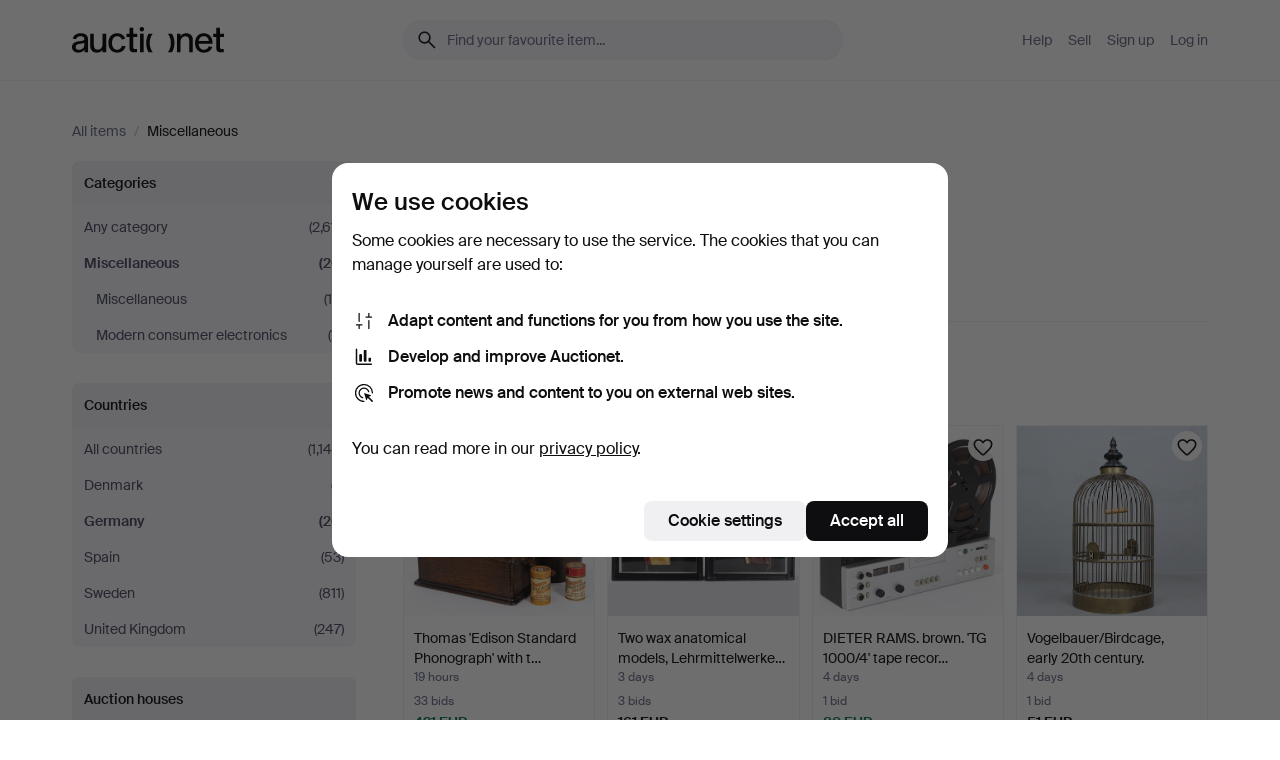

--- FILE ---
content_type: text/html; charset=utf-8
request_url: https://auctionet.com/en/search/43-miscellaneous?company_id=63&country_code=DE&order=bid_desc
body_size: 22798
content:
<!DOCTYPE html><html class="env-production" data-controller="product-analytics" lang="en"><head><meta charset="utf-8" /><meta content="150abec1d8ed7297490d17f8ee09a55f0f71fc78" name="revision" /><meta content="width=device-width, initial-scale=1, viewport-fit=cover" name="viewport" /><meta name="csrf-param" content="authenticity_token" />
<meta name="csrf-token" content="ekZG8K5fk29L_aR8ns3hbHfk8s7IqGPgc-ngCh4_PjWPQs8tjA-90QPrYnBINYyI1cPCj8OPwSai3QQJQd6DHQ" /><meta content="Auctionet holds online auctions with furniture, design, art and everyday antiques. We unite European auction houses. Bid online today." name="description" /><meta content="Auctionet" property="og:site_name" /><meta content="https://assets.auctionet.com/apple-touch-icon.png" property="og:image" /><meta name="apple-itunes-app" content="app-id=762437955" /><link href="https://auctionet.com/en/search/43-miscellaneous?company_id=63&amp;country_code=DE&amp;order=bid_desc" rel="canonical" /><link href="https://auctionet.com/sv/search/43-miscellaneous?company_id=63&amp;country_code=DE&amp;order=bid_desc" hreflang="sv" rel="alternate" /><link href="https://auctionet.com/en/search/43-miscellaneous?company_id=63&amp;country_code=DE&amp;order=bid_desc" hreflang="en" rel="alternate" /><link href="https://auctionet.com/de/search/43-miscellaneous?company_id=63&amp;country_code=DE&amp;order=bid_desc" hreflang="de" rel="alternate" /><link href="https://auctionet.com/es/search/43-miscellaneous?company_id=63&amp;country_code=DE&amp;order=bid_desc" hreflang="es" rel="alternate" /><link href="https://auctionet.com/fi/search/43-miscellaneous?company_id=63&amp;country_code=DE&amp;order=bid_desc" hreflang="fi" rel="alternate" /><link href="https://auctionet.com/da/search/43-miscellaneous?company_id=63&amp;country_code=DE&amp;order=bid_desc" hreflang="da" rel="alternate" /><link rel="stylesheet" href="https://assets.auctionet.com/assets/suisse-505d48d553fe8e29260856637e9959b117641ea8cddf6f14a40d304f7b5e6311.css" /><link rel="stylesheet" href="https://assets.auctionet.com/assets/riccione-3d8813f9cb3bdc85f2aeb0e6875e4a33e03ec13275150d2c55b038fe96a12241.css" /><link href="/favicon.ico" rel="shortcut icon" /><link href="/apple-touch-icon.png" rel="apple-touch-icon" /><link href="https://mastodon.social/@auctionet" rel="me" /><title>Miscellaneous in Germany - Auctionet</title><link rel="stylesheet" href="https://assets.auctionet.com/assets/public_theme_auctionet-6416a870564c0851dc83a67eafb3848ba3a0edf80edf5cfef0eb2d48fbde5af8.css" data-turbo-track="reload" /><script>document.documentElement.classList.add("supports-js");</script><script src="https://js.honeybadger.io/v6.11/honeybadger.min.js"></script><script>window.Auctionet = window.Auctionet || {}
Auctionet.turboDrive = true
Auctionet.env = "production"
Auctionet.timeZone = "Eastern Time (US \u0026 Canada)"
Auctionet.onTouchDevice = false

Auctionet.loginPath = "/en/login"
Auctionet.topicastWebsocketUrl = "wss://topicast.auctionet.com/api/broadcast"
Auctionet.liveBiddingFrontendBaseUrl = "https://live-bidding.auctionet.com"

Auctionet.alert = function(opts) {
  if (Auctionet.env !== "production") {
    console.log("Auctionet.alert called with:")
    console.log(JSON.stringify(opts))
  }
  // NOTE: The apps will display browser alerts and know how to parse this
  //       separator format to display the title and message.
  alert(opts.title + "\n\n" + opts.message);
}
Auctionet.callbacksFromApp = {}
Auctionet.posthogAPIHost = "https://eu.i.posthog.com"
Auctionet.posthogAPIKey = "phc_MSlY1ldl6MfmQLmgw6NrIWiuBiFZUzOw00pfT58klVZ"
Auctionet.googleMapsJSApiKey = "AIzaSyBVrEZjPG5-HQns71ONoSkCLxCYW9U8kuc"</script><script>Auctionet.inAppShell = false
Auctionet.googleTagID = "G-6CPP26E9KE"
Auctionet.googleTagManagerID = "GTM-MZXZSW"
Auctionet.customerioSiteID = "53bb414e6c6ea567c2c2"
Auctionet.pinterestTagID = "2613870643713"
Auctionet.metaPixelID = "2058709570997361"</script><script>// To be used with the meta pixel
Auctionet.facebookEventId = "64918b07-249f-43ab-83a5-91fa22ff0470"</script><script>if (Auctionet.env === "production" && window.Honeybadger) {
  Honeybadger.configure({
    apiKey: "hbp_PySSEmPVWjRn21au5idiu0oyPDewth0k4dgI",
    environment: "production",
    enableUncaught: false,
    enableUnhandledRejection: false,
    endpoint: "https://eu-api.honeybadger.io",
  });

  Honeybadger.setContext({
    user_id: null,
    tags: "Marketplace",
  });

  Honeybadger.beforeNotify((notice) => {
    if ([
      "In 'f.getEntriesByType(\"navigation\")', 'f.getEntriesByType' is undefined", // https://caniuse.com/mdn-api_performance_getentriesbytype
      "Can't find variable: AbortController", "AbortController is not defined", // https://caniuse.com/mdn-api_abortcontroller_abortcontroller
      "Navigator.sendBeacon: Beacon URL file:///", // Ignore errors in locally saved files.
      "Beacon URL /cdn-cgi/rum? must be either http:// or https://.", // Ignore errors in locally saved files.
    ].some((message) => notice.message.includes(message))) {
      return false;
    }

    if ([
      "AppleBot", "Applebot", "applebot" // https://support.apple.com/en-us/HT204683 can not access translations
    ].some((substring) => navigator.userAgent.includes(substring))) {
      return false;
    }

    if (notice.url.startsWith("file:///")) { // Ignore errors in locally saved files.
      return false;
    }

    // Ignore PaymentIQ third-party JS errors in a specific place.
    if (
      notice.stack.includes('node_modules/paymentiq-cashier-bootstrapper/dist/cashier.js') && [
        "Cannot read properties of null (reading 'attributes')",
        "null is not an object (evaluating 'document.querySelector(\".piq-cashier-wrapper\").attributes')"
      ].some((substring) => notice.message.includes(substring))
    ) {
      return false;
    }
  });
}</script><script data-turbo-track="reload" src="https://assets.auctionet.com/translations-59343bffe38a796ed8648cfbd516b4cf3fea4869.js"></script><script src="https://assets.auctionet.com/assets/public-335f8dea32242f8c85ef11bc6dcbbbd490b668a055db41075bf6d890a65ee36a.js" data-turbo-track="reload"></script></head><body><header class="site-header hide-in-print test-site-header" data-controller="toggle"><div class="site-header__main"><div class="width-container"><div class="site-header__inner"><div class="site-header__top"><div class="site-header__logo"><a href="/en"><span aria-hidden="true" class="svg"><span class="svg__auctionet-logotype"><svg viewBox="0 0 456 78" fill="#000000" xmlns="http://www.w3.org/2000/svg">
  <path d="M216.304 6.73133C216.304 3.01353 213.29 -0.00011102 209.572 -0.00011102C205.854 -0.00011102 202.841 3.01353 202.841 6.73133C202.841 10.4491 205.854 13.4628 209.572 13.4628C213.29 13.4628 216.304 10.4491 216.304 6.73133Z"/>
  <path d="M37.0516 47.0111C35.2582 48.9192 28.6963 49.8629 22.5733 50.6113C16.7536 51.358 10.9889 54.0962 10.9889 60.3194C10.9889 65.6487 14.621 68.4457 20.4686 68.4457C27.7554 68.4457 37.0516 64.3635 37.0516 53.7375V47.0111ZM37.1607 75.705L37.1624 68.2677C33.4194 74.4584 25.0401 76.9627 18.3948 76.9627C8.40173 76.9627 0 70.6337 0 60.3239C0 48.2766 8.85176 43.9012 23.7062 42.4151C34.3223 41.3331 37.0516 39.4714 37.0516 35.959C37.0516 31.0148 33.8459 27.5753 25.3479 27.5753C19.6251 27.5753 13.988 30.3997 11.9617 36.9531L2.11079 34.6694C4.55462 24.6999 13.8234 18.7554 25.766 18.7554C41.9185 18.7554 47.8294 26.4283 47.8294 35.7474V75.705H37.1607Z"/>
  <path d="M91.8616 68.3691C87.6148 74.5419 81.3692 76.9678 74.5353 76.9678C64.4499 76.9678 54.8145 71.0239 54.8145 56.9538V20.0261H65.5923V53.7017C65.5923 64.1856 69.9074 67.9465 77.9106 67.9465C84.9365 67.9465 91.7558 62.0625 91.7558 50.6377V20.0261H102.534V75.7011L91.8655 75.7084L91.8616 68.3691Z"/>
  <path d="M325.493 27.3917C329.74 21.2189 335.985 18.793 342.819 18.793C352.905 18.793 362.54 24.7369 362.54 38.8071V75.7348H351.762V42.0592C351.762 31.5752 347.447 27.8143 339.444 27.8143C332.418 27.8143 325.599 33.6983 325.599 45.1232V75.7348H314.82V20.0597L325.489 20.0524L325.493 27.3917Z"/>
  <path d="M135.413 68.2478C145.37 68.2478 148.69 60.7311 149.882 56.2598L160.775 57.92C158.646 65.7217 151.795 76.9669 135.413 76.9669C119.541 76.9669 109.102 65.382 109.102 47.8637C109.102 30.3438 119.545 18.76 135.422 18.76C151.598 18.76 157.812 29.8121 159.606 34.6275L149.544 37.9479C148.37 34.6919 145.072 27.4779 135.423 27.4779C126.072 27.4779 120.091 35.2248 120.091 47.8637C120.091 60.5033 126.067 68.249 135.413 68.249V68.2478Z"/>
  <path d="M380.2 42.2794H410.404C409.566 34.5516 404.736 27.5118 395.201 27.5118C385.868 27.5118 381.039 34.5516 380.2 42.2794ZM420.972 59.5328C418.431 67.5539 411.671 77.0017 395.303 77.0017C379.641 77.0017 369.106 65.3155 369.106 47.9944C369.106 30.479 379.237 18.7939 395.202 18.7939C411.369 18.7939 422.733 30.5803 421.298 50.4891H379.994C380.31 60.6378 386.071 68.2827 395.303 68.2827C404.939 68.2827 408.694 62.1602 410.089 58.1799L420.972 59.5328Z"/>
  <path d="M214.96 20.0258L214.96 75.7015H204.183V20.0258H214.96Z"/>
  <path d="M450.074 66.0157C451.276 66.0157 453.805 66.0196 455.38 65.9429V75.6997C454.197 75.805 450.17 75.9108 447.432 75.9108C437.614 75.9108 433.032 73.5722 433.032 63.6748V29.6857H423.846V20.0246H433.032V2.21425H443.81V20.0246H455.999L456 29.6857H443.81V60.2274C443.81 65.4324 445.787 66.0146 450.074 66.0146V66.0157Z"/>
  <path d="M189.726 65.9819C190.928 65.9819 193.456 65.9858 195.032 65.9091V75.6659C193.848 75.7712 189.821 75.877 187.084 75.877C177.265 75.877 172.683 73.5384 172.683 63.641V29.6519H163.498V19.9908H172.683V2.18044H183.461V19.9908H195.651L195.651 29.6519H183.461V60.1936C183.461 65.3986 185.438 65.9807 189.726 65.9807V65.9819Z"/>
  <path d="M241.895 75.7351C242.036 75.7351 242.113 75.575 242.025 75.4658C236.321 68.3722 233.146 58.6317 233.146 47.8981C233.146 37.1634 236.322 27.4228 242.025 20.3292C242.113 20.2195 242.037 20.0594 241.897 20.0594H229.661C224.973 28.2249 222.449 37.8429 222.449 47.8981C222.449 57.9527 224.973 67.5701 229.661 75.7351H241.895Z"/>
  <path d="M287.866 75.7351C287.726 75.7351 287.649 75.575 287.737 75.4658C293.441 68.3722 296.616 58.6317 296.616 47.8981C296.616 37.1634 293.44 27.4228 287.736 20.3292C287.648 20.2195 287.725 20.0594 287.865 20.0594H300.1C304.788 28.2249 307.313 37.8429 307.313 47.8981C307.313 57.9527 304.789 67.5701 300.101 75.7351H287.866Z"/>
</svg></span></span><span class="sr-only test-sr-only">Auctionet.com</span></a></div><div class="site-header__search-top"><form class="site-search test-site-search" data-controller="turbo-get-form site-search" data-site-search-drop-template-value="&lt;div class=&quot;site-header__search__dropdown__option js-site-search-drop-option test-active-search-option test-search-dropdown-option-active current&quot; data-event_id=&quot;&quot; data-name=&quot;Active&quot; data-value=&quot;active&quot;&gt;Search &lt;strong&gt;active&lt;/strong&gt; auctions&lt;/div&gt;&lt;div class=&quot;site-header__search__dropdown__option js-site-search-drop-option test-search-dropdown-option-ended&quot; data-event_id=&quot;&quot; data-name=&quot;Ended&quot; data-value=&quot;ended&quot;&gt;Search &lt;strong&gt;ended&lt;/strong&gt; auctions&lt;/div&gt;" action="/en/search/43-miscellaneous" accept-charset="UTF-8" method="get"><div class="site-search__inner"><input type="hidden" name="event_id" value="" class="test-site-search-hidden-field" data-original-value="" data-site-search-target="eventIdField" /><input type="hidden" name="country_code" value="DE" class="test-site-search-hidden-field" data-original-value="DE" /><input type="hidden" name="company_id" value="63" class="test-site-search-hidden-field" data-original-value="63" /><input type="hidden" name="order" value="bid_desc" class="test-site-search-hidden-field" data-original-value="bid_desc" /><input type="hidden" name="is" class="test-site-search-hidden-field" data-original-value="" data-site-search-target="isField" /><span aria-hidden="true" class="material-icon material-icon--name-search site-search__icon"><svg xmlns="http://www.w3.org/2000/svg" viewBox="0 0 20 20"><path d="M15.792 16.688 11.083 12q-.687.542-1.489.802t-1.615.26q-2.146 0-3.646-1.479t-1.5-3.625q0-2.125 1.5-3.635 1.5-1.511 3.646-1.511 2.125 0 3.604 1.5t1.479 3.646q0 .854-.25 1.657-.25.802-.791 1.447l4.708 4.73q.188.187.177.448-.01.26-.198.448-.208.208-.468.208-.261 0-.448-.208Zm-7.813-4.959q1.563 0 2.656-1.104 1.094-1.104 1.094-2.667 0-1.583-1.083-2.698-1.084-1.114-2.667-1.114-1.604 0-2.708 1.114-1.104 1.115-1.104 2.698 0 1.584 1.104 2.677 1.104 1.094 2.708 1.094Z"/></svg></span><input autocapitalize="off" class="form__input--search site-search__query test-search-field" name="q" placeholder="Find your favourite item..." type="search" /><div class="site-search__scope-select-and-submit"><button class="site-search__scope-select test-search-dropdown" data-site-search-target="dropTrigger" type="button">Active<span aria-hidden="true" class="material-icon material-icon--name-unfold_more"><svg xmlns="http://www.w3.org/2000/svg" viewBox="0 0 20 20"><path d="M6.979 6.792q-.208-.209-.208-.459t.208-.458l2.459-2.458q.124-.125.27-.188.146-.062.292-.062t.292.062q.146.063.27.188l2.459 2.458q.208.208.208.458t-.208.459q-.188.187-.438.187t-.458-.187L10 4.667 7.896 6.771q-.208.208-.469.208-.26 0-.448-.187ZM10 16.875q-.146 0-.292-.063-.146-.062-.27-.187l-2.459-2.458q-.208-.209-.208-.459t.208-.437q.188-.209.438-.209t.458.209L10 15.396l2.104-2.125q.208-.209.469-.209.26 0 .448.209.208.187.208.437t-.208.459l-2.459 2.458q-.124.125-.27.187-.146.063-.292.063Z"/></svg></span></button><button class="button button--small site-search__submit" type="submit"><span class="site-search__submit-text">Search</span><span aria-hidden="true" class="material-icon material-icon--name-arrow_forward site-search__submit-icon"><svg xmlns="http://www.w3.org/2000/svg" viewBox="0 0 20 20"><path d="M9.542 15.896q-.23-.229-.23-.469 0-.239.209-.469l4.312-4.291H4.312q-.25 0-.458-.198-.208-.198-.208-.469 0-.271.208-.469.208-.198.458-.198h9.521L9.521 5.062q-.209-.229-.209-.479 0-.25.23-.479.229-.208.458-.208t.458.208l5.313 5.334q.146.124.208.27.063.146.063.292t-.063.292q-.062.146-.208.27l-5.313 5.334q-.229.208-.458.208t-.458-.208Z"/></svg></span></button></div></div></form></div><div class="site-header__nav-top"><nav class="site-nav"><ul class="site-nav__list"><li class="site-nav__item"><a class="site-nav__link" href="/en/help">Help</a></li><li class="site-nav__item"><a class="site-nav__link" href="/en/sell">Sell</a></li><li class="site-nav__item"><a class="site-nav__link" href="/en/signup?go_to=%2Fen%2Fsearch%2F43-miscellaneous%3Fcompany_id%3D63%26country_code%3DDE%26order%3Dbid_desc">Sign up</a></li><li class="site-nav__item"><a class="site-nav__link" href="/en/login?go_to=%2Fen%2Fsearch%2F43-miscellaneous%3Fcompany_id%3D63%26country_code%3DDE%26order%3Dbid_desc">Log in</a></li></ul></nav></div><div class="site-header__toggle-buttons"><button aria-expanded="false" class="site-header__toggle-menu" data-action="toggle#toggle" data-toggle-id-param="site-header-nav-bottom" data-toggle-target="trigger" id="site-header-toggle-nav-bottom"><span class="site-header__toggle-menu--menu"><span aria-hidden="true" class="material-icon material-icon--name-menu"><svg xmlns="http://www.w3.org/2000/svg" viewBox="0 0 20 20"><path d="M3.375 14.688q-.271 0-.469-.198-.198-.198-.198-.469 0-.25.198-.459.198-.208.469-.208h13.25q.271 0 .469.208.198.209.198.459 0 .271-.198.469-.198.198-.469.198Zm0-4.021q-.271 0-.469-.198-.198-.198-.198-.469 0-.271.198-.469.198-.198.469-.198h13.25q.271 0 .469.198.198.198.198.469 0 .271-.198.469-.198.198-.469.198Zm0-4.021q-.271 0-.469-.208-.198-.209-.198-.459 0-.271.198-.469.198-.198.469-.198h13.25q.271 0 .469.198.198.198.198.469 0 .25-.198.459-.198.208-.469.208Z"/></svg></span></span><span class="site-header__toggle-menu--close"><span aria-hidden="true" class="material-icon material-icon--name-close"><svg xmlns="http://www.w3.org/2000/svg" viewBox="0 0 20 20"><path d="m10 10.938-4.167 4.166q-.187.188-.448.188-.26 0-.468-.209-.209-.208-.209-.468 0-.261.209-.469L9.062 10 4.896 5.833q-.188-.187-.188-.458t.209-.479q.208-.208.468-.208.261 0 .469.208L10 9.062l4.167-4.166q.187-.188.458-.198.271-.01.479.198.208.208.208.469 0 .26-.208.468L10.938 10l4.166 4.167q.188.187.198.448.01.26-.198.468-.208.209-.469.209-.26 0-.468-.209Z"/></svg></span></span></button></div></div><div class="site-header__nav-bottom" data-toggle-hidden="true" data-toggle-target="visibleWhenExpanded" id="site-header-nav-bottom"><nav class="site-nav"><ul class="site-nav__list"><li class="site-nav__item"><a class="site-nav__link" href="/en/help">Help</a></li><li class="site-nav__item"><a class="site-nav__link" href="/en/sell">Sell</a></li><li class="site-nav__item"><a class="site-nav__link" href="/en/signup?go_to=%2Fen%2Fsearch%2F43-miscellaneous%3Fcompany_id%3D63%26country_code%3DDE%26order%3Dbid_desc">Sign up</a></li><li class="site-nav__item"><a class="site-nav__link" href="/en/login?go_to=%2Fen%2Fsearch%2F43-miscellaneous%3Fcompany_id%3D63%26country_code%3DDE%26order%3Dbid_desc">Log in</a></li></ul></nav></div><div class="site-header__search-bottom" data-toggle-hidden="false" data-toggle-target="" id="site-header-search-bottom"><form class="site-search test-site-search" data-controller="turbo-get-form site-search" data-site-search-drop-template-value="&lt;div class=&quot;site-header__search__dropdown__option js-site-search-drop-option test-active-search-option test-search-dropdown-option-active current&quot; data-event_id=&quot;&quot; data-name=&quot;Active&quot; data-value=&quot;active&quot;&gt;Search &lt;strong&gt;active&lt;/strong&gt; auctions&lt;/div&gt;&lt;div class=&quot;site-header__search__dropdown__option js-site-search-drop-option test-search-dropdown-option-ended&quot; data-event_id=&quot;&quot; data-name=&quot;Ended&quot; data-value=&quot;ended&quot;&gt;Search &lt;strong&gt;ended&lt;/strong&gt; auctions&lt;/div&gt;" action="/en/search/43-miscellaneous" accept-charset="UTF-8" method="get"><div class="site-search__inner"><input type="hidden" name="event_id" value="" class="test-site-search-hidden-field" data-original-value="" data-site-search-target="eventIdField" /><input type="hidden" name="country_code" value="DE" class="test-site-search-hidden-field" data-original-value="DE" /><input type="hidden" name="company_id" value="63" class="test-site-search-hidden-field" data-original-value="63" /><input type="hidden" name="order" value="bid_desc" class="test-site-search-hidden-field" data-original-value="bid_desc" /><input type="hidden" name="is" class="test-site-search-hidden-field" data-original-value="" data-site-search-target="isField" /><span aria-hidden="true" class="material-icon material-icon--name-search site-search__icon"><svg xmlns="http://www.w3.org/2000/svg" viewBox="0 0 20 20"><path d="M15.792 16.688 11.083 12q-.687.542-1.489.802t-1.615.26q-2.146 0-3.646-1.479t-1.5-3.625q0-2.125 1.5-3.635 1.5-1.511 3.646-1.511 2.125 0 3.604 1.5t1.479 3.646q0 .854-.25 1.657-.25.802-.791 1.447l4.708 4.73q.188.187.177.448-.01.26-.198.448-.208.208-.468.208-.261 0-.448-.208Zm-7.813-4.959q1.563 0 2.656-1.104 1.094-1.104 1.094-2.667 0-1.583-1.083-2.698-1.084-1.114-2.667-1.114-1.604 0-2.708 1.114-1.104 1.115-1.104 2.698 0 1.584 1.104 2.677 1.104 1.094 2.708 1.094Z"/></svg></span><input autocapitalize="off" class="form__input--search site-search__query test-search-field" name="q" placeholder="Find your favourite item..." type="search" /><div class="site-search__scope-select-and-submit"><button class="site-search__scope-select test-search-dropdown" data-site-search-target="dropTrigger" type="button">Active<span aria-hidden="true" class="material-icon material-icon--name-unfold_more"><svg xmlns="http://www.w3.org/2000/svg" viewBox="0 0 20 20"><path d="M6.979 6.792q-.208-.209-.208-.459t.208-.458l2.459-2.458q.124-.125.27-.188.146-.062.292-.062t.292.062q.146.063.27.188l2.459 2.458q.208.208.208.458t-.208.459q-.188.187-.438.187t-.458-.187L10 4.667 7.896 6.771q-.208.208-.469.208-.26 0-.448-.187ZM10 16.875q-.146 0-.292-.063-.146-.062-.27-.187l-2.459-2.458q-.208-.209-.208-.459t.208-.437q.188-.209.438-.209t.458.209L10 15.396l2.104-2.125q.208-.209.469-.209.26 0 .448.209.208.187.208.437t-.208.459l-2.459 2.458q-.124.125-.27.187-.146.063-.292.063Z"/></svg></span></button><button class="button button--small site-search__submit" type="submit"><span class="site-search__submit-text">Search</span><span aria-hidden="true" class="material-icon material-icon--name-arrow_forward site-search__submit-icon"><svg xmlns="http://www.w3.org/2000/svg" viewBox="0 0 20 20"><path d="M9.542 15.896q-.23-.229-.23-.469 0-.239.209-.469l4.312-4.291H4.312q-.25 0-.458-.198-.208-.198-.208-.469 0-.271.208-.469.208-.198.458-.198h9.521L9.521 5.062q-.209-.229-.209-.479 0-.25.23-.479.229-.208.458-.208t.458.208l5.313 5.334q.146.124.208.27.063.146.063.292t-.063.292q-.062.146-.208.27l-5.313 5.334q-.229.208-.458.208t-.458-.208Z"/></svg></span></button></div></div></form></div></div></div></div></header><div class="site-content"><div class="width-container"><noscript><div class="message message--centered message--outside-content-box message--alert test-message-alert "><span aria-hidden="true" class="material-icon material-icon--name-warning material-icon--yellow vertical-align-middle "><svg xmlns="http://www.w3.org/2000/svg" viewBox="0 0 20 20"><path d="M10.021 10.458Zm-7.083 6.625q-.459 0-.698-.395-.24-.396-.011-.792L9.312 3.688q.25-.396.688-.396.438 0 .688.396l7.083 12.208q.229.396-.011.792-.239.395-.698.395Zm7.083-8.562q-.271 0-.469.198-.198.198-.198.469v2.75q0 .25.198.458.198.208.469.208.271 0 .469-.208.198-.208.198-.458v-2.75q0-.271-.198-.469-.198-.198-.469-.198Zm0 6.312q.291 0 .5-.208.208-.208.208-.5 0-.292-.208-.5-.209-.208-.5-.208-.292 0-.5.208-.209.208-.209.5 0 .292.209.5.208.208.5.208Zm-6.167.917h12.292L10 5.167Z"/></svg></span> Hello! You have JavaScript turned off. The site will not work properly without it.</div></noscript><ul class="breadcrumbs hide-in-print test-breadcrumbs breadcrumbs--unimportant" itemscope="" itemtype="http://schema.org/BreadcrumbList"><li itemprop="itemListElement" itemscope="itemscope" itemtype="http://schema.org/ListItem"><a itemprop="item" href="/en/search"><span itemprop="name">All items</span></a><meta content="1" itemprop="position" /></li><li><span class="divider"> / </span></li><li class="active" itemprop="itemListElement" itemscope="itemscope" itemtype="http://schema.org/ListItem"><span><span itemprop="name">Miscellaneous</span></span><meta content="2" itemprop="position" /></li></ul><div class="site-content__inner site-content__inner--marginless-on-small-displays"><h1 class="sr-only">Miscellaneous in Germany</h1><script>(function() {
  var path = "/en/my/saved_searches?category_id=43-miscellaneous\u0026company_id=63\u0026country_code=DE\u0026order=bid_desc\u0026toggle=true"
  var addErrorMessage = "Could not save search. Please try again."
  var removeErrorMessage = "Could not remove saved search. Please try again."

  Auctionet.callbacksFromApp.saveSearch = function() {
    if (!Auctionet.isBuyerLoggedIn) {
      Auctionet.postMessageToApp({ action: "undoTogglingSaveSearch" });
      Auctionet.showLoginThatPerformsAction("save");
      return;
    }

    $.ajax({ url: path, method: "post", error: function() {
      Auctionet.postMessageToApp({ action: "errorTogglingSaveSearch", params: { message: addErrorMessage } });
    }});
  };

  Auctionet.callbacksFromApp.unsaveSearch = function() {
    $.ajax({ url: path, method: "delete", error: function() {
      Auctionet.postMessageToApp({ action: "errorTogglingSaveSearch", params: { message: removeErrorMessage } });
    }});

    // If you go from the list of saved searches to a saved search, then un-save it and then go back, that list should update.
    Turbo.clearCache();
  };
})();</script><div data-controller="toggle-class" data-toggle-class-toggle-class-value="search-page__filters--visible-on-small-displays"><a class="search-page__filter-toggle site-content__inner--marginless-on-small-displays__padded-away-from-margin" data-action="toggle-class#toggle" href="#"><span aria-hidden="true" class="material-icon material-icon--name-filter_alt vertical-align-middle"><svg xmlns="http://www.w3.org/2000/svg" viewBox="0 0 20 20"><path d="M11.25 10.688v4.833q0 .312-.208.521-.209.208-.521.208H9.479q-.312 0-.521-.208-.208-.209-.208-.521v-4.833L4.083 4.771q-.229-.333-.062-.677.167-.344.562-.344h10.834q.395 0 .562.344.167.344-.062.677ZM10 10.125l3.958-5.042H6.042Zm0 0Z"/></svg></span> <span class="hide-in-apps">Filter</span><span class="only-show-in-apps">Filter and sort</span></a><div class="menu-box-container"><div class="menu-box-container__filters search-page__filters test-facets" data-toggle-class-target="target"><nav class="menu-box" data-controller="toggle-class" data-toggle-class-target="target" data-toggle-class-toggle-class-value="is-expanded"><h2 class="menu-box__header" data-action="click-&gt;toggle-class#toggle">Categories<span aria-hidden="true" class="material-icon material-icon--name-expand_more box-toggle"><svg xmlns="http://www.w3.org/2000/svg" viewBox="0 0 20 20"><path d="M10 12.208q-.146 0-.292-.052t-.27-.198L5.75 8.292q-.188-.209-.177-.49.01-.281.198-.469.229-.208.479-.198.25.011.458.198L10 10.646l3.312-3.292q.188-.208.438-.208t.479.208q.209.208.209.479t-.209.459l-3.667 3.666q-.124.146-.27.198-.146.052-.292.052Z"/></svg></span></h2><ul class="menu-box__items"><li class="menu-box__item menu-box__item--all"><a class="menu-box__link" href="/en/search?company_id=63&amp;country_code=DE&amp;order=bid_desc"><span class="menu-box__link__text">Any category</span> <span class="menu-box__link__count">(2,611)</span></a></li><li class="menu-box__item is-active"><a class="menu-box__link" href="/en/search/43-miscellaneous?company_id=63&amp;country_code=DE&amp;order=bid_desc"><span class="menu-box__link__text">Miscellaneous</span> <span class="menu-box__link__count">(26)</span></a><ul class="menu-box__children"><li class="menu-box__item"><a class="menu-box__link" href="/en/search/47-miscellaneous?company_id=63&amp;country_code=DE&amp;order=bid_desc"><span class="menu-box__link__text">Miscellaneous</span> <span class="menu-box__link__count">(15)</span></a></li><li class="menu-box__item"><a class="menu-box__link" href="/en/search/52-modern-consumer-electronics?company_id=63&amp;country_code=DE&amp;order=bid_desc"><span class="menu-box__link__text">Modern consumer electronics</span> <span class="menu-box__link__count">(11)</span></a></li></ul></li></ul></nav><nav class="menu-box" data-controller="toggle-class" data-toggle-class-target="target" data-toggle-class-toggle-class-value="is-expanded"><h2 class="menu-box__header" data-action="click-&gt;toggle-class#toggle">Countries<span aria-hidden="true" class="material-icon material-icon--name-expand_more box-toggle"><svg xmlns="http://www.w3.org/2000/svg" viewBox="0 0 20 20"><path d="M10 12.208q-.146 0-.292-.052t-.27-.198L5.75 8.292q-.188-.209-.177-.49.01-.281.198-.469.229-.208.479-.198.25.011.458.198L10 10.646l3.312-3.292q.188-.208.438-.208t.479.208q.209.208.209.479t-.209.459l-3.667 3.666q-.124.146-.27.198-.146.052-.292.052Z"/></svg></span></h2><ul class="menu-box__items"><li class="menu-box__item menu-box__item--all"><a class="menu-box__link" href="/en/search/43-miscellaneous?company_id=63&amp;order=bid_desc"><span class="menu-box__link__text">All countries</span> <span class="menu-box__link__count">(1,144)</span></a></li><li class="menu-box__item"><a class="menu-box__link" href="/en/search/43-miscellaneous?company_id=63&amp;country_code=DK&amp;order=bid_desc"><span class="menu-box__link__text">Denmark</span> <span class="menu-box__link__count">(7)</span></a></li><li class="menu-box__item is-active"><a class="menu-box__link" href="/en/search/43-miscellaneous?company_id=63&amp;country_code=DE&amp;order=bid_desc"><span class="menu-box__link__text">Germany</span> <span class="menu-box__link__count">(26)</span></a></li><li class="menu-box__item"><a class="menu-box__link" href="/en/search/43-miscellaneous?company_id=63&amp;country_code=ES&amp;order=bid_desc"><span class="menu-box__link__text">Spain</span> <span class="menu-box__link__count">(53)</span></a></li><li class="menu-box__item"><a class="menu-box__link" href="/en/search/43-miscellaneous?company_id=63&amp;country_code=SE&amp;order=bid_desc"><span class="menu-box__link__text">Sweden</span> <span class="menu-box__link__count">(811)</span></a></li><li class="menu-box__item"><a class="menu-box__link" href="/en/search/43-miscellaneous?company_id=63&amp;country_code=GB&amp;order=bid_desc"><span class="menu-box__link__text">United Kingdom</span> <span class="menu-box__link__count">(247)</span></a></li></ul></nav><nav class="menu-box test-search-companies-box" data-controller="toggle-class" data-toggle-class-target="target" data-toggle-class-toggle-class-value="is-expanded"><h2 class="menu-box__header" data-action="click-&gt;toggle-class#toggle">Auction houses<span aria-hidden="true" class="material-icon material-icon--name-expand_more box-toggle"><svg xmlns="http://www.w3.org/2000/svg" viewBox="0 0 20 20"><path d="M10 12.208q-.146 0-.292-.052t-.27-.198L5.75 8.292q-.188-.209-.177-.49.01-.281.198-.469.229-.208.479-.198.25.011.458.198L10 10.646l3.312-3.292q.188-.208.438-.208t.479.208q.209.208.209.479t-.209.459l-3.667 3.666q-.124.146-.27.198-.146.052-.292.052Z"/></svg></span></h2><ul class="menu-box__items"><li class="menu-box__item menu-box__item--all"><a class="menu-box__link" href="/en/search/43-miscellaneous?country_code=DE&amp;order=bid_desc"><span class="menu-box__link__text">All auction houses</span> <span class="menu-box__link__count">(26)</span></a></li><li class="menu-box__item"><a class="menu-box__link" href="/en/search/43-miscellaneous?company_id=90&amp;country_code=DE&amp;order=bid_desc"><span class="menu-box__link__text">Auktionshaus Blank</span> <span class="menu-box__link__count">(5)</span></a></li><li class="menu-box__item"><a class="menu-box__link" href="/en/search/43-miscellaneous?company_id=222&amp;country_code=DE&amp;order=bid_desc"><span class="menu-box__link__text">Kunst- und Auktionshaus Kleinhenz</span> <span class="menu-box__link__count">(6)</span></a></li><li class="menu-box__item"><a class="menu-box__link" href="/en/search/43-miscellaneous?company_id=236&amp;country_code=DE&amp;order=bid_desc"><span class="menu-box__link__text">Stockholms Auktionsverk Düsseldorf/Neuss</span> <span class="menu-box__link__count">(4)</span></a></li><li class="menu-box__item"><a class="menu-box__link" href="/en/search/43-miscellaneous?company_id=244&amp;country_code=DE&amp;order=bid_desc"><span class="menu-box__link__text">Stockholms Auktionsverk Hamburg</span> <span class="menu-box__link__count">(10)</span></a></li><li class="menu-box__item"><a class="menu-box__link" href="/en/search/43-miscellaneous?company_id=237&amp;country_code=DE&amp;order=bid_desc"><span class="menu-box__link__text">Stockholms Auktionsverk Köln</span> <span class="menu-box__link__count">(1)</span></a></li></ul></nav><div class="only-show-in-apps"><form class="search-page__sort-container form form--no-margin" data-controller="turbo-get-form" action="/en/search/43-miscellaneous" accept-charset="UTF-8" method="get"><input type="hidden" name="country_code" value="DE" /><input type="hidden" name="company_id" value="63" /><label class="search-page__sort-and-pagination__sort-label search-page__sort-container__label" for="order">Sort by</label> <select name="order" id="order" class="search-page__sort-container__select" data-controller="auto-submit-on-change"><option value="bids_count_asc">Fewest bids</option>
<option value="bids_count_desc">Most bids</option>
<option value="bid_asc">Lowest bid</option>
<option selected="selected" value="bid_desc">Highest bid</option>
<option value="bid_on">Last bid on</option>
<option value="end_asc_active">Ending soonest</option>
<option value="estimate_asc">Lowest estimate</option>
<option value="estimate_desc">Highest estimate</option>
<option value="recent">Recently added</option></select></form></div></div><div class="menu-box-container__main"><div class="search-page__default-header"><div class="header-and-logo hide-in-apps site-content__inner--marginless-on-small-displays__padded-away-from-margin"><div class="header-and-logo__header"><div class="header-and-logo__heading linebreak-words test-search-header-text">Miscellaneous in Germany</div></div></div><p class="site-content__inner--marginless-on-small-displays__padded-away-from-margin"><a data-is-saved-class="button--secondary is-saved" data-signup-action="save" title="We&#39;ll send an email when new items are published." class="button button--small save-search-toggle js-save-search-toggle-link js-tooltip-below" data-remote="true" rel="nofollow" data-method="post" href="/en/my/saved_searches?category_id=43-miscellaneous&amp;company_id=63&amp;country_code=DE&amp;order=bid_desc&amp;toggle=true"><span aria-hidden="true" class="material-icon material-icon--name-bookmark button__icon"><svg xmlns="http://www.w3.org/2000/svg" viewBox="0 0 20 20"><path d="M5.917 14.812 10 13.083l4.083 1.729V4.5q0-.083-.083-.167-.083-.083-.167-.083H6.167q-.084 0-.167.083-.083.084-.083.167Zm-.209 1.584q-.396.187-.76-.052-.365-.24-.365-.677V4.5q0-.667.459-1.125.458-.458 1.125-.458h7.666q.667 0 1.125.458.459.458.459 1.125v11.167q0 .437-.365.677-.364.239-.76.052L10 14.521ZM5.917 4.25h8.166H10Z"/></svg></span><span class="save-search-toggle__saved">Unsubscribe from search</span><span class="save-search-toggle__unsaved">Subscribe to this search</span></a></p></div><div class="tabs tabs--big"><ul class="tabs__list"><li class="tabs__list__tab tabs__list__tab--active"><a href="/en/search/43-miscellaneous?company_id=63&amp;country_code=DE&amp;order=bid_desc">Active auctions <span class="tabs__show-on-small-displays">(26)</span><div class="tabs__list__tab__subtext tabs__hide-on-small-displays">26 items</div></a></li><li class="tabs__list__tab"><a class="test-ended-auctions-link" href="/en/search/43-miscellaneous?company_id=63&amp;country_code=DE&amp;is=ended&amp;order=bid_desc">Ended auctions <div class="tabs__list__tab__subtext tabs__hide-on-small-displays">Our archive with over 4 110 000 items</div></a></li></ul></div><h2 class="sr-only">Active auctions</h2><div id="results"><div class="test-search-results"><div class="search-page__sort-and-pagination hide-in-apps"><div class="search-page__sort-and-pagination__sort test-search-sort"><form class="search-page__sort-container form form--no-margin" data-controller="turbo-get-form" action="/en/search/43-miscellaneous" accept-charset="UTF-8" method="get"><input type="hidden" name="country_code" value="DE" /><input type="hidden" name="company_id" value="63" /><label class="search-page__sort-and-pagination__sort-label search-page__sort-container__label" for="order">Sort by</label> <select name="order" id="order" class="search-page__sort-container__select" data-controller="auto-submit-on-change"><option value="bids_count_asc">Fewest bids</option>
<option value="bids_count_desc">Most bids</option>
<option value="bid_asc">Lowest bid</option>
<option selected="selected" value="bid_desc">Highest bid</option>
<option value="bid_on">Last bid on</option>
<option value="end_asc_active">Ending soonest</option>
<option value="estimate_asc">Lowest estimate</option>
<option value="estimate_desc">Highest estimate</option>
<option value="recent">Recently added</option></select></form></div></div><div data-react-class="ErrorBoundary" data-react-props="{&quot;items&quot;:[{&quot;id&quot;:4808019,&quot;shortTitle&quot;:&quot;Thomas \u0026#39;Edison Standard Phonograph\u0026#39; with t…&quot;,&quot;longTitle&quot;:&quot;4808019. Thomas &#39;Edison Standard Phonograph&#39; with two rollers, before 1907.&quot;,&quot;highlighted&quot;:false,&quot;catalogNumber&quot;:null,&quot;eventTitle&quot;:null,&quot;auctionId&quot;:8579025,&quot;estimate&quot;:500,&quot;currency&quot;:&quot;EUR&quot;,&quot;showAuctionEndTime&quot;:true,&quot;auctionEndsAtTitle&quot;:&quot;Wednesday 28 January 2026 at 05:51&quot;,&quot;auctionEndTime&quot;:&quot;19 hours&quot;,&quot;auctionIsEnded&quot;:false,&quot;url&quot;:&quot;/en/4808019-thomas-edison-standard-phonograph-with-two-rollers-before-1907&quot;,&quot;mainImageUrl&quot;:&quot;https://images.auctionet.com/thumbs/medium_item_4808019_cf9e482920.jpg&quot;,&quot;imageUrls&quot;:[&quot;https://images.auctionet.com/thumbs/medium_item_4808019_cf9e482920.jpg&quot;,&quot;https://images.auctionet.com/thumbs/medium_item_4808019_6c063258cb.jpg&quot;,&quot;https://images.auctionet.com/thumbs/medium_item_4808019_69fe2e835d.jpg&quot;,&quot;https://images.auctionet.com/thumbs/medium_item_4808019_f6f3186ee9.jpg&quot;,&quot;https://images.auctionet.com/thumbs/medium_item_4808019_69383eab90.jpg&quot;,&quot;https://images.auctionet.com/thumbs/medium_item_4808019_1344568d24.jpg&quot;,&quot;https://images.auctionet.com/thumbs/medium_item_4808019_eb5d816519.jpg&quot;,&quot;https://images.auctionet.com/thumbs/medium_item_4808019_7d35abc83f.jpg&quot;,&quot;https://images.auctionet.com/thumbs/medium_item_4808019_1c9104dfe2.jpg&quot;,&quot;https://images.auctionet.com/thumbs/medium_item_4808019_e319984be0.jpg&quot;],&quot;amountLabel&quot;:&quot;33 bids&quot;,&quot;amountValue&quot;:&quot;421 EUR&quot;,&quot;amountTitle&quot;:&quot;Estimate: 500 EUR&quot;,&quot;hasMetReserve&quot;:true,&quot;canBeFollowed&quot;:true,&quot;isFollowing&quot;:false},{&quot;id&quot;:4834516,&quot;shortTitle&quot;:&quot;Two wax anatomical models, Lehrmittelwerke…&quot;,&quot;longTitle&quot;:&quot;4834516. Two wax anatomical models, Lehrmittelwerke Berlinerische Verlaganstalt GmbH, Berlin, 1920s/30s (2).&quot;,&quot;highlighted&quot;:false,&quot;catalogNumber&quot;:null,&quot;eventTitle&quot;:null,&quot;auctionId&quot;:8623915,&quot;estimate&quot;:800,&quot;currency&quot;:&quot;EUR&quot;,&quot;showAuctionEndTime&quot;:true,&quot;auctionEndsAtTitle&quot;:&quot;Friday 30 January 2026 at 07:33&quot;,&quot;auctionEndTime&quot;:&quot;3 days&quot;,&quot;auctionIsEnded&quot;:false,&quot;url&quot;:&quot;/en/4834516-two-wax-anatomical-models-lehrmittelwerke-berlinerische-verlaganstalt-gmbh-berlin&quot;,&quot;mainImageUrl&quot;:&quot;https://images.auctionet.com/thumbs/medium_item_4834516_17ede5f904.jpg&quot;,&quot;imageUrls&quot;:[&quot;https://images.auctionet.com/thumbs/medium_item_4834516_17ede5f904.jpg&quot;,&quot;https://images.auctionet.com/thumbs/medium_item_4834516_446849ea7d.jpg&quot;,&quot;https://images.auctionet.com/thumbs/medium_item_4834516_e2243f6be2.jpg&quot;,&quot;https://images.auctionet.com/thumbs/medium_item_4834516_b175df2cba.jpg&quot;,&quot;https://images.auctionet.com/thumbs/medium_item_4834516_b37c13cae2.jpg&quot;,&quot;https://images.auctionet.com/thumbs/medium_item_4834516_8bfb721579.jpg&quot;,&quot;https://images.auctionet.com/thumbs/medium_item_4834516_12c24afe54.jpg&quot;],&quot;amountLabel&quot;:&quot;3 bids&quot;,&quot;amountValue&quot;:&quot;161 EUR&quot;,&quot;amountTitle&quot;:&quot;Estimate: 800 EUR&quot;,&quot;hasMetReserve&quot;:false,&quot;canBeFollowed&quot;:true,&quot;isFollowing&quot;:false},{&quot;id&quot;:4793529,&quot;shortTitle&quot;:&quot;DIETER RAMS. brown. \u0026#39;TG 1000/4\u0026#39; tape recor…&quot;,&quot;longTitle&quot;:&quot;4793529. DIETER RAMS. brown. &#39;TG 1000/4&#39; tape recorder.&quot;,&quot;highlighted&quot;:false,&quot;catalogNumber&quot;:null,&quot;eventTitle&quot;:null,&quot;auctionId&quot;:8650561,&quot;estimate&quot;:200,&quot;currency&quot;:&quot;EUR&quot;,&quot;showAuctionEndTime&quot;:true,&quot;auctionEndsAtTitle&quot;:&quot;Saturday 31 January 2026 at 06:37&quot;,&quot;auctionEndTime&quot;:&quot;4 days&quot;,&quot;auctionIsEnded&quot;:false,&quot;url&quot;:&quot;/en/4793529-dieter-rams-brown-tg-1000-4-tape-recorder&quot;,&quot;mainImageUrl&quot;:&quot;https://images.auctionet.com/thumbs/medium_item_4793529_994d8f40ff.jpg&quot;,&quot;imageUrls&quot;:[&quot;https://images.auctionet.com/thumbs/medium_item_4793529_994d8f40ff.jpg&quot;,&quot;https://images.auctionet.com/thumbs/medium_item_4793529_245630cc07.jpg&quot;,&quot;https://images.auctionet.com/thumbs/medium_item_4793529_a9dfd78077.jpg&quot;,&quot;https://images.auctionet.com/thumbs/medium_item_4793529_525e24c99c.jpg&quot;,&quot;https://images.auctionet.com/thumbs/medium_item_4793529_25f53216af.jpg&quot;,&quot;https://images.auctionet.com/thumbs/medium_item_4793529_ecf01dcdb3.jpg&quot;],&quot;amountLabel&quot;:&quot;1 bid&quot;,&quot;amountValue&quot;:&quot;80 EUR&quot;,&quot;amountTitle&quot;:&quot;Estimate: 200 EUR&quot;,&quot;hasMetReserve&quot;:true,&quot;canBeFollowed&quot;:true,&quot;isFollowing&quot;:false},{&quot;id&quot;:4821166,&quot;shortTitle&quot;:&quot;Vogelbauer/Birdcage, early 20th century.&quot;,&quot;longTitle&quot;:&quot;4821166. Vogelbauer/Birdcage, early 20th century.&quot;,&quot;highlighted&quot;:false,&quot;catalogNumber&quot;:null,&quot;eventTitle&quot;:null,&quot;auctionId&quot;:8645226,&quot;estimate&quot;:250,&quot;currency&quot;:&quot;EUR&quot;,&quot;showAuctionEndTime&quot;:true,&quot;auctionEndsAtTitle&quot;:&quot;Saturday 31 January 2026 at 14:46&quot;,&quot;auctionEndTime&quot;:&quot;4 days&quot;,&quot;auctionIsEnded&quot;:false,&quot;url&quot;:&quot;/en/4821166-vogelbauer-birdcage-early-20th-century&quot;,&quot;mainImageUrl&quot;:&quot;https://images.auctionet.com/thumbs/medium_item_4821166_33d2d7a9f1.jpg&quot;,&quot;imageUrls&quot;:[&quot;https://images.auctionet.com/thumbs/medium_item_4821166_33d2d7a9f1.jpg&quot;,&quot;https://images.auctionet.com/thumbs/medium_item_4821166_29259be0bf.jpg&quot;,&quot;https://images.auctionet.com/thumbs/medium_item_4821166_d23cd86b45.jpg&quot;,&quot;https://images.auctionet.com/thumbs/medium_item_4821166_7042af653f.jpg&quot;,&quot;https://images.auctionet.com/thumbs/medium_item_4821166_6bb1cc27cf.jpg&quot;,&quot;https://images.auctionet.com/thumbs/medium_item_4821166_3ae315a2d6.jpg&quot;,&quot;https://images.auctionet.com/thumbs/medium_item_4821166_f5881570d2.jpg&quot;,&quot;https://images.auctionet.com/thumbs/medium_item_4821166_8d46307a0c.jpg&quot;,&quot;https://images.auctionet.com/thumbs/medium_item_4821166_36d6b4aba8.jpg&quot;],&quot;amountLabel&quot;:&quot;1 bid&quot;,&quot;amountValue&quot;:&quot;51 EUR&quot;,&quot;amountTitle&quot;:&quot;Estimate: 250 EUR&quot;,&quot;hasMetReserve&quot;:false,&quot;canBeFollowed&quot;:true,&quot;isFollowing&quot;:false},{&quot;id&quot;:4723542,&quot;shortTitle&quot;:&quot;ANTIQUE TELEPHONE MADE OF MAHOGANY WOOD.&quot;,&quot;longTitle&quot;:&quot;4723542. ANTIQUE TELEPHONE MADE OF MAHOGANY WOOD.&quot;,&quot;highlighted&quot;:false,&quot;catalogNumber&quot;:null,&quot;eventTitle&quot;:null,&quot;auctionId&quot;:8625194,&quot;estimate&quot;:60,&quot;currency&quot;:&quot;EUR&quot;,&quot;showAuctionEndTime&quot;:true,&quot;auctionEndsAtTitle&quot;:&quot;Friday 30 January 2026 at 16:40&quot;,&quot;auctionEndTime&quot;:&quot;3 days&quot;,&quot;auctionIsEnded&quot;:false,&quot;url&quot;:&quot;/en/4723542-antique-telephone-made-of-mahogany-wood&quot;,&quot;mainImageUrl&quot;:&quot;https://images.auctionet.com/thumbs/medium_item_4723542_e19cbeaa26.jpg&quot;,&quot;imageUrls&quot;:[&quot;https://images.auctionet.com/thumbs/medium_item_4723542_e19cbeaa26.jpg&quot;,&quot;https://images.auctionet.com/thumbs/medium_item_4723542_1136a825c3.jpg&quot;],&quot;amountLabel&quot;:&quot;Estimate&quot;,&quot;amountValue&quot;:&quot;60 EUR&quot;,&quot;amountTitle&quot;:null,&quot;hasMetReserve&quot;:false,&quot;canBeFollowed&quot;:true,&quot;isFollowing&quot;:false},{&quot;id&quot;:4792024,&quot;shortTitle&quot;:&quot;Digsmed, 3 cutting boards with 2x stainles…&quot;,&quot;longTitle&quot;:&quot;4792024. Digsmed, 3 cutting boards with 2x stainless steel cutlery set by Arthur Salm, Denmark (3).&quot;,&quot;highlighted&quot;:false,&quot;catalogNumber&quot;:null,&quot;eventTitle&quot;:null,&quot;auctionId&quot;:8644327,&quot;estimate&quot;:200,&quot;currency&quot;:&quot;EUR&quot;,&quot;showAuctionEndTime&quot;:true,&quot;auctionEndsAtTitle&quot;:&quot;Saturday 31 January 2026 at 12:06&quot;,&quot;auctionEndTime&quot;:&quot;4 days&quot;,&quot;auctionIsEnded&quot;:false,&quot;url&quot;:&quot;/en/4792024-digsmed-3-cutting-boards-with-2x-stainless-steel-cutlery-set-by-arthur-salm&quot;,&quot;mainImageUrl&quot;:&quot;https://images.auctionet.com/thumbs/medium_item_4792024_714be08f32.jpg&quot;,&quot;imageUrls&quot;:[&quot;https://images.auctionet.com/thumbs/medium_item_4792024_714be08f32.jpg&quot;,&quot;https://images.auctionet.com/thumbs/medium_item_4792024_6a6cfe3caf.jpg&quot;,&quot;https://images.auctionet.com/thumbs/medium_item_4792024_b2d69cbdbb.jpg&quot;,&quot;https://images.auctionet.com/thumbs/medium_item_4792024_dfbb889107.jpg&quot;,&quot;https://images.auctionet.com/thumbs/medium_item_4792024_c3edc952ff.jpg&quot;,&quot;https://images.auctionet.com/thumbs/medium_item_4792024_1694ada52c.jpg&quot;,&quot;https://images.auctionet.com/thumbs/medium_item_4792024_a58216fede.jpg&quot;],&quot;amountLabel&quot;:&quot;Estimate&quot;,&quot;amountValue&quot;:&quot;200 EUR&quot;,&quot;amountTitle&quot;:null,&quot;hasMetReserve&quot;:false,&quot;canBeFollowed&quot;:true,&quot;isFollowing&quot;:false},{&quot;id&quot;:4797642,&quot;shortTitle&quot;:&quot;19TH CENTURY EMBOSSED LEATHER JEWELRY CASK…&quot;,&quot;longTitle&quot;:&quot;4797642. 19TH CENTURY EMBOSSED LEATHER JEWELRY CASKET WITH GILDING LEAF.&quot;,&quot;highlighted&quot;:false,&quot;catalogNumber&quot;:null,&quot;eventTitle&quot;:null,&quot;auctionId&quot;:8620904,&quot;estimate&quot;:120,&quot;currency&quot;:&quot;EUR&quot;,&quot;showAuctionEndTime&quot;:true,&quot;auctionEndsAtTitle&quot;:&quot;Wednesday 28 January 2026 at 16:34&quot;,&quot;auctionEndTime&quot;:&quot;1 day&quot;,&quot;auctionIsEnded&quot;:false,&quot;url&quot;:&quot;/en/4797642-19th-century-embossed-leather-jewelry-casket-with-gilding-leaf&quot;,&quot;mainImageUrl&quot;:&quot;https://images.auctionet.com/thumbs/medium_item_4797642_23d33e7796.jpg&quot;,&quot;imageUrls&quot;:[&quot;https://images.auctionet.com/thumbs/medium_item_4797642_23d33e7796.jpg&quot;,&quot;https://images.auctionet.com/thumbs/medium_item_4797642_17aac8218c.jpg&quot;],&quot;amountLabel&quot;:&quot;Estimate&quot;,&quot;amountValue&quot;:&quot;120 EUR&quot;,&quot;amountTitle&quot;:null,&quot;hasMetReserve&quot;:false,&quot;canBeFollowed&quot;:true,&quot;isFollowing&quot;:false},{&quot;id&quot;:4837364,&quot;shortTitle&quot;:&quot;Art Deco box - 1. 2nd half of the 20th Cen…&quot;,&quot;longTitle&quot;:&quot;4837364. Art Deco box - 1. 2nd half of the 20th Century, walnut.&quot;,&quot;highlighted&quot;:false,&quot;catalogNumber&quot;:null,&quot;eventTitle&quot;:null,&quot;auctionId&quot;:8628180,&quot;estimate&quot;:120,&quot;currency&quot;:&quot;EUR&quot;,&quot;showAuctionEndTime&quot;:true,&quot;auctionEndsAtTitle&quot;:&quot;Tuesday 27 January 2026 at 13:22&quot;,&quot;auctionEndTime&quot;:&quot;2 h 10 m&quot;,&quot;auctionIsEnded&quot;:false,&quot;url&quot;:&quot;/en/4837364-art-deco-box-1-2nd-half-of-the-20th-century-walnut&quot;,&quot;mainImageUrl&quot;:&quot;https://images.auctionet.com/thumbs/medium_item_4837364_b3b87e10d1.jpg&quot;,&quot;imageUrls&quot;:[&quot;https://images.auctionet.com/thumbs/medium_item_4837364_b3b87e10d1.jpg&quot;,&quot;https://images.auctionet.com/thumbs/medium_item_4837364_3ff7347b16.jpg&quot;,&quot;https://images.auctionet.com/thumbs/medium_item_4837364_e7ff3ac720.jpg&quot;,&quot;https://images.auctionet.com/thumbs/medium_item_4837364_bbde757670.jpg&quot;,&quot;https://images.auctionet.com/thumbs/medium_item_4837364_681498bb64.jpg&quot;,&quot;https://images.auctionet.com/thumbs/medium_item_4837364_65112213ab.jpg&quot;,&quot;https://images.auctionet.com/thumbs/medium_item_4837364_d9afb48ba7.jpg&quot;,&quot;https://images.auctionet.com/thumbs/medium_item_4837364_1098d310ae.jpg&quot;,&quot;https://images.auctionet.com/thumbs/medium_item_4837364_ad8d673126.jpg&quot;],&quot;amountLabel&quot;:&quot;Estimate&quot;,&quot;amountValue&quot;:&quot;120 EUR&quot;,&quot;amountTitle&quot;:null,&quot;hasMetReserve&quot;:false,&quot;canBeFollowed&quot;:true,&quot;isFollowing&quot;:false},{&quot;id&quot;:4837387,&quot;shortTitle&quot;:&quot;BAROQUE MORTAR - ca. 1750, walnut turned.&quot;,&quot;longTitle&quot;:&quot;4837387. BAROQUE MORTAR - ca. 1750, walnut turned.&quot;,&quot;highlighted&quot;:false,&quot;catalogNumber&quot;:null,&quot;eventTitle&quot;:null,&quot;auctionId&quot;:8628222,&quot;estimate&quot;:90,&quot;currency&quot;:&quot;EUR&quot;,&quot;showAuctionEndTime&quot;:true,&quot;auctionEndsAtTitle&quot;:&quot;Tuesday 27 January 2026 at 16:22&quot;,&quot;auctionEndTime&quot;:&quot;5 h 10 m&quot;,&quot;auctionIsEnded&quot;:false,&quot;url&quot;:&quot;/en/4837387-baroque-mortar-ca-1750-walnut-turned&quot;,&quot;mainImageUrl&quot;:&quot;https://images.auctionet.com/thumbs/medium_item_4837387_80a091a352.jpg&quot;,&quot;imageUrls&quot;:[&quot;https://images.auctionet.com/thumbs/medium_item_4837387_80a091a352.jpg&quot;,&quot;https://images.auctionet.com/thumbs/medium_item_4837387_44c1235d8c.jpg&quot;,&quot;https://images.auctionet.com/thumbs/medium_item_4837387_4b8d6bf7ef.jpg&quot;,&quot;https://images.auctionet.com/thumbs/medium_item_4837387_0ce75eb522.jpg&quot;,&quot;https://images.auctionet.com/thumbs/medium_item_4837387_e8c2b13a03.jpg&quot;,&quot;https://images.auctionet.com/thumbs/medium_item_4837387_6c372ddcc6.jpg&quot;],&quot;amountLabel&quot;:&quot;Estimate&quot;,&quot;amountValue&quot;:&quot;90 EUR&quot;,&quot;amountTitle&quot;:null,&quot;hasMetReserve&quot;:false,&quot;canBeFollowed&quot;:true,&quot;isFollowing&quot;:false},{&quot;id&quot;:4809739,&quot;shortTitle&quot;:&quot;HANS TURNWALD. The Turnwald Collection, \u0026#39;P…&quot;,&quot;longTitle&quot;:&quot;4809739. HANS TURNWALD. The Turnwald Collection, &#39;Pineapple&#39; ice cream cooler, 1970s.&quot;,&quot;highlighted&quot;:false,&quot;catalogNumber&quot;:null,&quot;eventTitle&quot;:null,&quot;auctionId&quot;:8646494,&quot;estimate&quot;:250,&quot;currency&quot;:&quot;EUR&quot;,&quot;showAuctionEndTime&quot;:true,&quot;auctionEndsAtTitle&quot;:&quot;Sunday 1 February 2026 at 15:35&quot;,&quot;auctionEndTime&quot;:&quot;5 days&quot;,&quot;auctionIsEnded&quot;:false,&quot;url&quot;:&quot;/en/4809739-hans-turnwald-the-turnwald-collection-pineapple-ice-cream-cooler-1970s&quot;,&quot;mainImageUrl&quot;:&quot;https://images.auctionet.com/thumbs/medium_item_4809739_b3de7ea441.jpg&quot;,&quot;imageUrls&quot;:[&quot;https://images.auctionet.com/thumbs/medium_item_4809739_b3de7ea441.jpg&quot;,&quot;https://images.auctionet.com/thumbs/medium_item_4809739_267d487e4e.jpg&quot;,&quot;https://images.auctionet.com/thumbs/medium_item_4809739_35bf0c5507.jpg&quot;,&quot;https://images.auctionet.com/thumbs/medium_item_4809739_b02492e47b.jpg&quot;,&quot;https://images.auctionet.com/thumbs/medium_item_4809739_e036d5644a.jpg&quot;,&quot;https://images.auctionet.com/thumbs/medium_item_4809739_fc4b8861c5.jpg&quot;],&quot;amountLabel&quot;:&quot;Estimate&quot;,&quot;amountValue&quot;:&quot;250 EUR&quot;,&quot;amountTitle&quot;:null,&quot;hasMetReserve&quot;:false,&quot;canBeFollowed&quot;:true,&quot;isFollowing&quot;:false},{&quot;id&quot;:4821169,&quot;shortTitle&quot;:&quot;SMEG. refrigerator, 2000s.&quot;,&quot;longTitle&quot;:&quot;4821169. SMEG. refrigerator, 2000s.&quot;,&quot;highlighted&quot;:false,&quot;catalogNumber&quot;:null,&quot;eventTitle&quot;:null,&quot;auctionId&quot;:8642579,&quot;estimate&quot;:250,&quot;currency&quot;:&quot;EUR&quot;,&quot;showAuctionEndTime&quot;:true,&quot;auctionEndsAtTitle&quot;:&quot;Saturday 31 January 2026 at 10:01&quot;,&quot;auctionEndTime&quot;:&quot;4 days&quot;,&quot;auctionIsEnded&quot;:false,&quot;url&quot;:&quot;/en/4821169-smeg-refrigerator-2000s&quot;,&quot;mainImageUrl&quot;:&quot;https://images.auctionet.com/thumbs/medium_item_4821169_b9d2ee04f3.jpg&quot;,&quot;imageUrls&quot;:[&quot;https://images.auctionet.com/thumbs/medium_item_4821169_b9d2ee04f3.jpg&quot;,&quot;https://images.auctionet.com/thumbs/medium_item_4821169_9a6b395ac5.jpg&quot;,&quot;https://images.auctionet.com/thumbs/medium_item_4821169_0c86a1df8f.jpg&quot;,&quot;https://images.auctionet.com/thumbs/medium_item_4821169_109132c06d.jpg&quot;,&quot;https://images.auctionet.com/thumbs/medium_item_4821169_7f9198a5ec.jpg&quot;,&quot;https://images.auctionet.com/thumbs/medium_item_4821169_9c043ae294.jpg&quot;,&quot;https://images.auctionet.com/thumbs/medium_item_4821169_e065a91e4e.jpg&quot;,&quot;https://images.auctionet.com/thumbs/medium_item_4821169_d8cf099ca5.jpg&quot;,&quot;https://images.auctionet.com/thumbs/medium_item_4821169_f55ce40de1.jpg&quot;,&quot;https://images.auctionet.com/thumbs/medium_item_4821169_aa90fd7aad.jpg&quot;],&quot;amountLabel&quot;:&quot;Estimate&quot;,&quot;amountValue&quot;:&quot;250 EUR&quot;,&quot;amountTitle&quot;:null,&quot;hasMetReserve&quot;:false,&quot;canBeFollowed&quot;:true,&quot;isFollowing&quot;:false},{&quot;id&quot;:4821183,&quot;shortTitle&quot;:&quot;Advertising display in the shape of a bird…&quot;,&quot;longTitle&quot;:&quot;4821183. Advertising display in the shape of a bird cage from Hendrick&#39;s Gin.&quot;,&quot;highlighted&quot;:false,&quot;catalogNumber&quot;:null,&quot;eventTitle&quot;:null,&quot;auctionId&quot;:8645302,&quot;estimate&quot;:250,&quot;currency&quot;:&quot;EUR&quot;,&quot;showAuctionEndTime&quot;:true,&quot;auctionEndsAtTitle&quot;:&quot;Sunday 1 February 2026 at 14:28&quot;,&quot;auctionEndTime&quot;:&quot;5 days&quot;,&quot;auctionIsEnded&quot;:false,&quot;url&quot;:&quot;/en/4821183-advertising-display-in-the-shape-of-a-bird-cage-from-hendrick-s-gin&quot;,&quot;mainImageUrl&quot;:&quot;https://images.auctionet.com/thumbs/medium_item_4821183_0c0439fc3b.jpg&quot;,&quot;imageUrls&quot;:[&quot;https://images.auctionet.com/thumbs/medium_item_4821183_0c0439fc3b.jpg&quot;,&quot;https://images.auctionet.com/thumbs/medium_item_4821183_4759e06782.jpg&quot;,&quot;https://images.auctionet.com/thumbs/medium_item_4821183_926323a714.jpg&quot;,&quot;https://images.auctionet.com/thumbs/medium_item_4821183_69775833b8.jpg&quot;,&quot;https://images.auctionet.com/thumbs/medium_item_4821183_db6211f78d.jpg&quot;,&quot;https://images.auctionet.com/thumbs/medium_item_4821183_58c017f369.jpg&quot;,&quot;https://images.auctionet.com/thumbs/medium_item_4821183_94ed9bdae5.jpg&quot;,&quot;https://images.auctionet.com/thumbs/medium_item_4821183_139f57036d.jpg&quot;,&quot;https://images.auctionet.com/thumbs/medium_item_4821183_6db309c61c.jpg&quot;,&quot;https://images.auctionet.com/thumbs/medium_item_4821183_5373178893.jpg&quot;,&quot;https://images.auctionet.com/thumbs/medium_item_4821183_e734c57613.jpg&quot;,&quot;https://images.auctionet.com/thumbs/medium_item_4821183_8a2815f3f1.jpg&quot;,&quot;https://images.auctionet.com/thumbs/medium_item_4821183_f137ef4c91.jpg&quot;,&quot;https://images.auctionet.com/thumbs/medium_item_4821183_8459e391e4.jpg&quot;,&quot;https://images.auctionet.com/thumbs/medium_item_4821183_43f188e125.jpg&quot;,&quot;https://images.auctionet.com/thumbs/medium_item_4821183_01b93a75d6.jpg&quot;,&quot;https://images.auctionet.com/thumbs/medium_item_4821183_9bb912c5d9.jpg&quot;,&quot;https://images.auctionet.com/thumbs/medium_item_4821183_d95bc5e6d6.jpg&quot;],&quot;amountLabel&quot;:&quot;Estimate&quot;,&quot;amountValue&quot;:&quot;250 EUR&quot;,&quot;amountTitle&quot;:null,&quot;hasMetReserve&quot;:false,&quot;canBeFollowed&quot;:true,&quot;isFollowing&quot;:false},{&quot;id&quot;:4830745,&quot;shortTitle&quot;:&quot;7 X NINTENDO 64 GAMES N64 PAL.&quot;,&quot;longTitle&quot;:&quot;4830745. 7 X NINTENDO 64 GAMES N64 PAL.&quot;,&quot;highlighted&quot;:false,&quot;catalogNumber&quot;:null,&quot;eventTitle&quot;:null,&quot;auctionId&quot;:8616139,&quot;estimate&quot;:45,&quot;currency&quot;:&quot;EUR&quot;,&quot;showAuctionEndTime&quot;:true,&quot;auctionEndsAtTitle&quot;:&quot;Tuesday 27 January 2026 at 15:02&quot;,&quot;auctionEndTime&quot;:&quot;3 h 50 m&quot;,&quot;auctionIsEnded&quot;:false,&quot;url&quot;:&quot;/en/4830745-7-x-nintendo-64-games-n64-pal&quot;,&quot;mainImageUrl&quot;:&quot;https://images.auctionet.com/thumbs/medium_item_4830745_166fc56bb1.jpg&quot;,&quot;imageUrls&quot;:[&quot;https://images.auctionet.com/thumbs/medium_item_4830745_166fc56bb1.jpg&quot;,&quot;https://images.auctionet.com/thumbs/medium_item_4830745_58ea4997ae.jpg&quot;],&quot;amountLabel&quot;:&quot;Estimate&quot;,&quot;amountValue&quot;:&quot;45 EUR&quot;,&quot;amountTitle&quot;:null,&quot;hasMetReserve&quot;:false,&quot;canBeFollowed&quot;:true,&quot;isFollowing&quot;:false},{&quot;id&quot;:4832597,&quot;shortTitle&quot;:&quot;PUSSY HEATING PAD DVE WITH ORIGINAL BOX AN…&quot;,&quot;longTitle&quot;:&quot;4832597. PUSSY HEATING PAD DVE WITH ORIGINAL BOX AND GRANT CERTIFICATE FROM 1964.&quot;,&quot;highlighted&quot;:false,&quot;catalogNumber&quot;:null,&quot;eventTitle&quot;:null,&quot;auctionId&quot;:8620429,&quot;estimate&quot;:50,&quot;currency&quot;:&quot;EUR&quot;,&quot;showAuctionEndTime&quot;:true,&quot;auctionEndsAtTitle&quot;:&quot;Thursday 29 January 2026 at 12:48&quot;,&quot;auctionEndTime&quot;:&quot;2 days&quot;,&quot;auctionIsEnded&quot;:false,&quot;url&quot;:&quot;/en/4832597-pussy-heating-pad-dve-with-original-box-and-grant-certificate-from-1964&quot;,&quot;mainImageUrl&quot;:&quot;https://images.auctionet.com/thumbs/medium_item_4832597_adbeca0cfc.jpg&quot;,&quot;imageUrls&quot;:[&quot;https://images.auctionet.com/thumbs/medium_item_4832597_adbeca0cfc.jpg&quot;,&quot;https://images.auctionet.com/thumbs/medium_item_4832597_f1c2eb0147.jpg&quot;],&quot;amountLabel&quot;:&quot;Estimate&quot;,&quot;amountValue&quot;:&quot;50 EUR&quot;,&quot;amountTitle&quot;:null,&quot;hasMetReserve&quot;:false,&quot;canBeFollowed&quot;:true,&quot;isFollowing&quot;:false},{&quot;id&quot;:4839412,&quot;shortTitle&quot;:&quot;A.U.W.HEUTE SOLINGEN. shoe cleaning machin…&quot;,&quot;longTitle&quot;:&quot;4839412. A.U.W.HEUTE SOLINGEN. shoe cleaning machine.&quot;,&quot;highlighted&quot;:false,&quot;catalogNumber&quot;:null,&quot;eventTitle&quot;:null,&quot;auctionId&quot;:8630869,&quot;estimate&quot;:300,&quot;currency&quot;:&quot;EUR&quot;,&quot;showAuctionEndTime&quot;:true,&quot;auctionEndsAtTitle&quot;:&quot;Thursday 29 January 2026 at 11:34&quot;,&quot;auctionEndTime&quot;:&quot;2 days&quot;,&quot;auctionIsEnded&quot;:false,&quot;url&quot;:&quot;/en/4839412-a-u-w-heute-solingen-shoe-cleaning-machine&quot;,&quot;mainImageUrl&quot;:&quot;https://images.auctionet.com/thumbs/medium_item_4839412_d3f9358b1d.jpg&quot;,&quot;imageUrls&quot;:[&quot;https://images.auctionet.com/thumbs/medium_item_4839412_d3f9358b1d.jpg&quot;,&quot;https://images.auctionet.com/thumbs/medium_item_4839412_d911a1b70d.jpg&quot;,&quot;https://images.auctionet.com/thumbs/medium_item_4839412_9165553b8c.jpg&quot;,&quot;https://images.auctionet.com/thumbs/medium_item_4839412_8045e75fbe.jpg&quot;,&quot;https://images.auctionet.com/thumbs/medium_item_4839412_14809e3258.jpg&quot;,&quot;https://images.auctionet.com/thumbs/medium_item_4839412_e5aa88003a.jpg&quot;,&quot;https://images.auctionet.com/thumbs/medium_item_4839412_3ccd9be139.jpg&quot;,&quot;https://images.auctionet.com/thumbs/medium_item_4839412_8653c1c0ed.jpg&quot;,&quot;https://images.auctionet.com/thumbs/medium_item_4839412_0ca9eba0f1.jpg&quot;,&quot;https://images.auctionet.com/thumbs/medium_item_4839412_ba75aa3b1a.jpg&quot;,&quot;https://images.auctionet.com/thumbs/medium_item_4839412_354da54c1a.jpg&quot;,&quot;https://images.auctionet.com/thumbs/medium_item_4839412_100fe730eb.jpg&quot;,&quot;https://images.auctionet.com/thumbs/medium_item_4839412_604962107c.jpg&quot;],&quot;amountLabel&quot;:&quot;Estimate&quot;,&quot;amountValue&quot;:&quot;300 EUR&quot;,&quot;amountTitle&quot;:null,&quot;hasMetReserve&quot;:false,&quot;canBeFollowed&quot;:true,&quot;isFollowing&quot;:false},{&quot;id&quot;:4817043,&quot;shortTitle&quot;:&quot;3 X RETRO FAN HEATER VINTAGE FAN OUR FAVOR…&quot;,&quot;longTitle&quot;:&quot;4817043. 3 X RETRO FAN HEATER VINTAGE FAN OUR FAVORITE EWT AEG.&quot;,&quot;highlighted&quot;:false,&quot;catalogNumber&quot;:null,&quot;eventTitle&quot;:null,&quot;auctionId&quot;:8647785,&quot;estimate&quot;:60,&quot;currency&quot;:&quot;EUR&quot;,&quot;showAuctionEndTime&quot;:true,&quot;auctionEndsAtTitle&quot;:&quot;Friday 6 February 2026 at 06:15&quot;,&quot;auctionEndTime&quot;:&quot;10 days&quot;,&quot;auctionIsEnded&quot;:false,&quot;url&quot;:&quot;/en/4817043-3-x-retro-fan-heater-vintage-fan-our-favorite-ewt-aeg&quot;,&quot;mainImageUrl&quot;:&quot;https://images.auctionet.com/thumbs/medium_item_4817043_0624be6a5e.jpg&quot;,&quot;imageUrls&quot;:[&quot;https://images.auctionet.com/thumbs/medium_item_4817043_0624be6a5e.jpg&quot;,&quot;https://images.auctionet.com/thumbs/medium_item_4817043_20da6310b8.jpg&quot;,&quot;https://images.auctionet.com/thumbs/medium_item_4817043_47b050a31c.jpg&quot;,&quot;https://images.auctionet.com/thumbs/medium_item_4817043_5ac4c9e355.jpg&quot;,&quot;https://images.auctionet.com/thumbs/medium_item_4817043_85e4958e0c.jpg&quot;,&quot;https://images.auctionet.com/thumbs/medium_item_4817043_171d02f6e7.jpg&quot;,&quot;https://images.auctionet.com/thumbs/medium_item_4817043_e63da4958c.jpg&quot;],&quot;amountLabel&quot;:&quot;Estimate&quot;,&quot;amountValue&quot;:&quot;60 EUR&quot;,&quot;amountTitle&quot;:null,&quot;hasMetReserve&quot;:false,&quot;canBeFollowed&quot;:true,&quot;isFollowing&quot;:false},{&quot;id&quot;:4747552,&quot;shortTitle&quot;:&quot;C4 cassette player by Dieter Rams for Brau…&quot;,&quot;longTitle&quot;:&quot;4747552. C4 cassette player by Dieter Rams for Braun.&quot;,&quot;highlighted&quot;:false,&quot;catalogNumber&quot;:null,&quot;eventTitle&quot;:null,&quot;auctionId&quot;:8650550,&quot;estimate&quot;:150,&quot;currency&quot;:&quot;EUR&quot;,&quot;showAuctionEndTime&quot;:true,&quot;auctionEndsAtTitle&quot;:&quot;Saturday 31 January 2026 at 14:55&quot;,&quot;auctionEndTime&quot;:&quot;4 days&quot;,&quot;auctionIsEnded&quot;:false,&quot;url&quot;:&quot;/en/4747552-c4-cassette-player-by-dieter-rams-for-braun&quot;,&quot;mainImageUrl&quot;:&quot;https://images.auctionet.com/thumbs/medium_item_4747552_ed9be41db9.jpg&quot;,&quot;imageUrls&quot;:[&quot;https://images.auctionet.com/thumbs/medium_item_4747552_ed9be41db9.jpg&quot;,&quot;https://images.auctionet.com/thumbs/medium_item_4747552_415d159774.jpg&quot;,&quot;https://images.auctionet.com/thumbs/medium_item_4747552_9141345af1.jpg&quot;,&quot;https://images.auctionet.com/thumbs/medium_item_4747552_33a56c5966.jpg&quot;,&quot;https://images.auctionet.com/thumbs/medium_item_4747552_f2eed3c673.jpg&quot;,&quot;https://images.auctionet.com/thumbs/medium_item_4747552_b7824f3ab5.jpg&quot;],&quot;amountLabel&quot;:&quot;Estimate&quot;,&quot;amountValue&quot;:&quot;150 EUR&quot;,&quot;amountTitle&quot;:null,&quot;hasMetReserve&quot;:false,&quot;canBeFollowed&quot;:true,&quot;isFollowing&quot;:false},{&quot;id&quot;:4789042,&quot;shortTitle&quot;:&quot;Braun PS 350 turntable.&quot;,&quot;longTitle&quot;:&quot;4789042. Braun PS 350 turntable.&quot;,&quot;highlighted&quot;:false,&quot;catalogNumber&quot;:null,&quot;eventTitle&quot;:null,&quot;auctionId&quot;:8650556,&quot;estimate&quot;:200,&quot;currency&quot;:&quot;EUR&quot;,&quot;showAuctionEndTime&quot;:true,&quot;auctionEndsAtTitle&quot;:&quot;Saturday 31 January 2026 at 05:37&quot;,&quot;auctionEndTime&quot;:&quot;4 days&quot;,&quot;auctionIsEnded&quot;:false,&quot;url&quot;:&quot;/en/4789042-braun-ps-350-turntable&quot;,&quot;mainImageUrl&quot;:&quot;https://images.auctionet.com/thumbs/medium_item_4789042_d68197bac1.jpg&quot;,&quot;imageUrls&quot;:[&quot;https://images.auctionet.com/thumbs/medium_item_4789042_d68197bac1.jpg&quot;,&quot;https://images.auctionet.com/thumbs/medium_item_4789042_d48bdff740.jpg&quot;,&quot;https://images.auctionet.com/thumbs/medium_item_4789042_5679557409.jpg&quot;,&quot;https://images.auctionet.com/thumbs/medium_item_4789042_bcb1acd66c.jpg&quot;,&quot;https://images.auctionet.com/thumbs/medium_item_4789042_a87aa1a1d9.jpg&quot;,&quot;https://images.auctionet.com/thumbs/medium_item_4789042_47a5ed7503.jpg&quot;],&quot;amountLabel&quot;:&quot;Estimate&quot;,&quot;amountValue&quot;:&quot;200 EUR&quot;,&quot;amountTitle&quot;:null,&quot;hasMetReserve&quot;:false,&quot;canBeFollowed&quot;:true,&quot;isFollowing&quot;:false},{&quot;id&quot;:4747545,&quot;shortTitle&quot;:&quot;R4 Receiver by Dieter Rams for Braun.&quot;,&quot;longTitle&quot;:&quot;4747545. R4 Receiver by Dieter Rams for Braun.&quot;,&quot;highlighted&quot;:false,&quot;catalogNumber&quot;:null,&quot;eventTitle&quot;:null,&quot;auctionId&quot;:8650546,&quot;estimate&quot;:150,&quot;currency&quot;:&quot;EUR&quot;,&quot;showAuctionEndTime&quot;:true,&quot;auctionEndsAtTitle&quot;:&quot;Saturday 31 January 2026 at 13:55&quot;,&quot;auctionEndTime&quot;:&quot;4 days&quot;,&quot;auctionIsEnded&quot;:false,&quot;url&quot;:&quot;/en/4747545-r4-receiver-by-dieter-rams-for-braun&quot;,&quot;mainImageUrl&quot;:&quot;https://images.auctionet.com/thumbs/medium_item_4747545_e7f0bc1ce1.jpg&quot;,&quot;imageUrls&quot;:[&quot;https://images.auctionet.com/thumbs/medium_item_4747545_e7f0bc1ce1.jpg&quot;,&quot;https://images.auctionet.com/thumbs/medium_item_4747545_2f97b7b63d.jpg&quot;,&quot;https://images.auctionet.com/thumbs/medium_item_4747545_aa2a5078f7.jpg&quot;,&quot;https://images.auctionet.com/thumbs/medium_item_4747545_9a642ae718.jpg&quot;,&quot;https://images.auctionet.com/thumbs/medium_item_4747545_45db06fc76.jpg&quot;,&quot;https://images.auctionet.com/thumbs/medium_item_4747545_09beb5c509.jpg&quot;,&quot;https://images.auctionet.com/thumbs/medium_item_4747545_d3b71b830c.jpg&quot;],&quot;amountLabel&quot;:&quot;Estimate&quot;,&quot;amountValue&quot;:&quot;150 EUR&quot;,&quot;amountTitle&quot;:null,&quot;hasMetReserve&quot;:false,&quot;canBeFollowed&quot;:true,&quot;isFollowing&quot;:false},{&quot;id&quot;:4793575,&quot;shortTitle&quot;:&quot;Wega Radio GmbH. \u0026#39;Wegaphone type 530\u0026#39; radi…&quot;,&quot;longTitle&quot;:&quot;4793575. Wega Radio GmbH. &#39;Wegaphone type 530&#39; radio phono combination. 1960s.&quot;,&quot;highlighted&quot;:false,&quot;catalogNumber&quot;:null,&quot;eventTitle&quot;:null,&quot;auctionId&quot;:8650566,&quot;estimate&quot;:300,&quot;currency&quot;:&quot;EUR&quot;,&quot;showAuctionEndTime&quot;:true,&quot;auctionEndsAtTitle&quot;:&quot;Saturday 31 January 2026 at 07:37&quot;,&quot;auctionEndTime&quot;:&quot;4 days&quot;,&quot;auctionIsEnded&quot;:false,&quot;url&quot;:&quot;/en/4793575-wega-radio-gmbh-wegaphone-type-530-radio-phono-combination-1960s&quot;,&quot;mainImageUrl&quot;:&quot;https://images.auctionet.com/thumbs/medium_item_4793575_731674961e.jpg&quot;,&quot;imageUrls&quot;:[&quot;https://images.auctionet.com/thumbs/medium_item_4793575_731674961e.jpg&quot;,&quot;https://images.auctionet.com/thumbs/medium_item_4793575_fe65171c9b.jpg&quot;,&quot;https://images.auctionet.com/thumbs/medium_item_4793575_5b63c53d42.jpg&quot;,&quot;https://images.auctionet.com/thumbs/medium_item_4793575_b234812c54.jpg&quot;,&quot;https://images.auctionet.com/thumbs/medium_item_4793575_4c2563dd4f.jpg&quot;,&quot;https://images.auctionet.com/thumbs/medium_item_4793575_97141b8847.jpg&quot;,&quot;https://images.auctionet.com/thumbs/medium_item_4793575_5c8c3410db.jpg&quot;,&quot;https://images.auctionet.com/thumbs/medium_item_4793575_675f10b942.jpg&quot;],&quot;amountLabel&quot;:&quot;Estimate&quot;,&quot;amountValue&quot;:&quot;300 EUR&quot;,&quot;amountTitle&quot;:null,&quot;hasMetReserve&quot;:false,&quot;canBeFollowed&quot;:true,&quot;isFollowing&quot;:false},{&quot;id&quot;:4795332,&quot;shortTitle&quot;:&quot;Braun, 2 speakers L 500/1 (2).&quot;,&quot;longTitle&quot;:&quot;4795332. Braun, 2 speakers L 500/1 (2).&quot;,&quot;highlighted&quot;:false,&quot;catalogNumber&quot;:null,&quot;eventTitle&quot;:null,&quot;auctionId&quot;:8650542,&quot;estimate&quot;:200,&quot;currency&quot;:&quot;EUR&quot;,&quot;showAuctionEndTime&quot;:true,&quot;auctionEndsAtTitle&quot;:&quot;Saturday 31 January 2026 at 12:55&quot;,&quot;auctionEndTime&quot;:&quot;4 days&quot;,&quot;auctionIsEnded&quot;:false,&quot;url&quot;:&quot;/en/4795332-braun-2-speakers-l-500-1-2&quot;,&quot;mainImageUrl&quot;:&quot;https://images.auctionet.com/thumbs/medium_item_4795332_beb354940c.jpg&quot;,&quot;imageUrls&quot;:[&quot;https://images.auctionet.com/thumbs/medium_item_4795332_beb354940c.jpg&quot;,&quot;https://images.auctionet.com/thumbs/medium_item_4795332_19d6006f48.jpg&quot;,&quot;https://images.auctionet.com/thumbs/medium_item_4795332_14e4bbc757.jpg&quot;,&quot;https://images.auctionet.com/thumbs/medium_item_4795332_afa6574a00.jpg&quot;,&quot;https://images.auctionet.com/thumbs/medium_item_4795332_0c9c6a3c09.jpg&quot;],&quot;amountLabel&quot;:&quot;Estimate&quot;,&quot;amountValue&quot;:&quot;200 EUR&quot;,&quot;amountTitle&quot;:null,&quot;hasMetReserve&quot;:false,&quot;canBeFollowed&quot;:true,&quot;isFollowing&quot;:false},{&quot;id&quot;:4747572,&quot;shortTitle&quot;:&quot;Grundig voice recorder “Stenorette S”, 195…&quot;,&quot;longTitle&quot;:&quot;4747572. Grundig voice recorder “Stenorette S”, 1950-1960s.&quot;,&quot;highlighted&quot;:false,&quot;catalogNumber&quot;:null,&quot;eventTitle&quot;:null,&quot;auctionId&quot;:8650554,&quot;estimate&quot;:100,&quot;currency&quot;:&quot;EUR&quot;,&quot;showAuctionEndTime&quot;:true,&quot;auctionEndsAtTitle&quot;:&quot;Saturday 31 January 2026 at 04:37&quot;,&quot;auctionEndTime&quot;:&quot;4 days&quot;,&quot;auctionIsEnded&quot;:false,&quot;url&quot;:&quot;/en/4747572-grundig-voice-recorder-stenorette-s-1950-1960s&quot;,&quot;mainImageUrl&quot;:&quot;https://images.auctionet.com/thumbs/medium_item_4747572_a5af954fe6.jpg&quot;,&quot;imageUrls&quot;:[&quot;https://images.auctionet.com/thumbs/medium_item_4747572_a5af954fe6.jpg&quot;,&quot;https://images.auctionet.com/thumbs/medium_item_4747572_a3b16cf56b.jpg&quot;,&quot;https://images.auctionet.com/thumbs/medium_item_4747572_694ec6dd82.jpg&quot;,&quot;https://images.auctionet.com/thumbs/medium_item_4747572_a7cd071f5a.jpg&quot;,&quot;https://images.auctionet.com/thumbs/medium_item_4747572_8babc4f9be.jpg&quot;,&quot;https://images.auctionet.com/thumbs/medium_item_4747572_54a0fb64de.jpg&quot;],&quot;amountLabel&quot;:&quot;Estimate&quot;,&quot;amountValue&quot;:&quot;100 EUR&quot;,&quot;amountTitle&quot;:null,&quot;hasMetReserve&quot;:false,&quot;canBeFollowed&quot;:true,&quot;isFollowing&quot;:false},{&quot;id&quot;:4819490,&quot;shortTitle&quot;:&quot;RED AND WHITE MARBLE VASE.&quot;,&quot;longTitle&quot;:&quot;4819490. RED AND WHITE MARBLE VASE.&quot;,&quot;highlighted&quot;:false,&quot;catalogNumber&quot;:null,&quot;eventTitle&quot;:null,&quot;auctionId&quot;:8647851,&quot;estimate&quot;:50,&quot;currency&quot;:&quot;EUR&quot;,&quot;showAuctionEndTime&quot;:true,&quot;auctionEndsAtTitle&quot;:&quot;Wednesday 4 February 2026 at 15:27&quot;,&quot;auctionEndTime&quot;:&quot;8 days&quot;,&quot;auctionIsEnded&quot;:false,&quot;url&quot;:&quot;/en/4819490-red-and-white-marble-vase&quot;,&quot;mainImageUrl&quot;:&quot;https://images.auctionet.com/thumbs/medium_item_4819490_5c9885c049.jpg&quot;,&quot;imageUrls&quot;:[&quot;https://images.auctionet.com/thumbs/medium_item_4819490_5c9885c049.jpg&quot;],&quot;amountLabel&quot;:&quot;Estimate&quot;,&quot;amountValue&quot;:&quot;50 EUR&quot;,&quot;amountTitle&quot;:null,&quot;hasMetReserve&quot;:false,&quot;canBeFollowed&quot;:true,&quot;isFollowing&quot;:false},{&quot;id&quot;:4547837,&quot;shortTitle&quot;:&quot;KITCHEN SCALE - around 1910/20, Herzog, Ma…&quot;,&quot;longTitle&quot;:&quot;4547837. KITCHEN SCALE - around 1910/20, Herzog, Max Rösler, Rodach.&quot;,&quot;highlighted&quot;:false,&quot;catalogNumber&quot;:null,&quot;eventTitle&quot;:null,&quot;auctionId&quot;:8654262,&quot;estimate&quot;:100,&quot;currency&quot;:&quot;EUR&quot;,&quot;showAuctionEndTime&quot;:true,&quot;auctionEndsAtTitle&quot;:&quot;Tuesday 3 February 2026 at 13:04&quot;,&quot;auctionEndTime&quot;:&quot;7 days&quot;,&quot;auctionIsEnded&quot;:false,&quot;url&quot;:&quot;/en/4547837-kitchen-scale-around-1910-20-herzog-max-rosler-rodach&quot;,&quot;mainImageUrl&quot;:&quot;https://images.auctionet.com/thumbs/medium_item_4547837_842671e73f.jpg&quot;,&quot;imageUrls&quot;:[&quot;https://images.auctionet.com/thumbs/medium_item_4547837_842671e73f.jpg&quot;,&quot;https://images.auctionet.com/thumbs/medium_item_4547837_71253b11f5.jpg&quot;,&quot;https://images.auctionet.com/thumbs/medium_item_4547837_3510e0560c.jpg&quot;,&quot;https://images.auctionet.com/thumbs/medium_item_4547837_467db983d5.jpg&quot;,&quot;https://images.auctionet.com/thumbs/medium_item_4547837_85559f2c48.jpg&quot;,&quot;https://images.auctionet.com/thumbs/medium_item_4547837_9aabd7738e.jpg&quot;,&quot;https://images.auctionet.com/thumbs/medium_item_4547837_fe60266923.jpg&quot;,&quot;https://images.auctionet.com/thumbs/medium_item_4547837_79d3a95dfb.jpg&quot;,&quot;https://images.auctionet.com/thumbs/medium_item_4547837_7bc537f4e0.jpg&quot;,&quot;https://images.auctionet.com/thumbs/medium_item_4547837_4400a76100.jpg&quot;],&quot;amountLabel&quot;:&quot;Estimate&quot;,&quot;amountValue&quot;:&quot;100 EUR&quot;,&quot;amountTitle&quot;:null,&quot;hasMetReserve&quot;:false,&quot;canBeFollowed&quot;:true,&quot;isFollowing&quot;:false},{&quot;id&quot;:4549360,&quot;shortTitle&quot;:&quot;ANTIQUE BELL STRAP.&quot;,&quot;longTitle&quot;:&quot;4549360. ANTIQUE BELL STRAP.&quot;,&quot;highlighted&quot;:false,&quot;catalogNumber&quot;:null,&quot;eventTitle&quot;:null,&quot;auctionId&quot;:8654628,&quot;estimate&quot;:80,&quot;currency&quot;:&quot;EUR&quot;,&quot;showAuctionEndTime&quot;:true,&quot;auctionEndsAtTitle&quot;:&quot;Tuesday 3 February 2026 at 04:30&quot;,&quot;auctionEndTime&quot;:&quot;7 days&quot;,&quot;auctionIsEnded&quot;:false,&quot;url&quot;:&quot;/en/4549360-antique-bell-strap&quot;,&quot;mainImageUrl&quot;:&quot;https://images.auctionet.com/thumbs/medium_item_4549360_80412fea21.jpg&quot;,&quot;imageUrls&quot;:[&quot;https://images.auctionet.com/thumbs/medium_item_4549360_80412fea21.jpg&quot;,&quot;https://images.auctionet.com/thumbs/medium_item_4549360_10ea31555e.jpg&quot;,&quot;https://images.auctionet.com/thumbs/medium_item_4549360_5d7b691cea.jpg&quot;,&quot;https://images.auctionet.com/thumbs/medium_item_4549360_50716d90ea.jpg&quot;,&quot;https://images.auctionet.com/thumbs/medium_item_4549360_dab3120f27.jpg&quot;],&quot;amountLabel&quot;:&quot;Estimate&quot;,&quot;amountValue&quot;:&quot;80 EUR&quot;,&quot;amountTitle&quot;:null,&quot;hasMetReserve&quot;:false,&quot;canBeFollowed&quot;:true,&quot;isFollowing&quot;:false},{&quot;id&quot;:4854350,&quot;shortTitle&quot;:&quot;A collection of writing sets and inkwells …&quot;,&quot;longTitle&quot;:&quot;4854350. A collection of writing sets and inkwells - around 1900/ 1. 2nd half of the 20th century.&quot;,&quot;highlighted&quot;:false,&quot;catalogNumber&quot;:null,&quot;eventTitle&quot;:null,&quot;auctionId&quot;:8654511,&quot;estimate&quot;:250,&quot;currency&quot;:&quot;EUR&quot;,&quot;showAuctionEndTime&quot;:true,&quot;auctionEndsAtTitle&quot;:&quot;Tuesday 3 February 2026 at 05:47&quot;,&quot;auctionEndTime&quot;:&quot;7 days&quot;,&quot;auctionIsEnded&quot;:false,&quot;url&quot;:&quot;/en/4854350-a-collection-of-writing-sets-and-inkwells-around-1900-1-2nd-half-of-the-20th&quot;,&quot;mainImageUrl&quot;:&quot;https://images.auctionet.com/thumbs/medium_item_4854350_fdd52a878c.jpg&quot;,&quot;imageUrls&quot;:[&quot;https://images.auctionet.com/thumbs/medium_item_4854350_fdd52a878c.jpg&quot;,&quot;https://images.auctionet.com/thumbs/medium_item_4854350_3371255e0b.jpg&quot;,&quot;https://images.auctionet.com/thumbs/medium_item_4854350_992a61c8a1.jpg&quot;,&quot;https://images.auctionet.com/thumbs/medium_item_4854350_85a62ce0f8.jpg&quot;,&quot;https://images.auctionet.com/thumbs/medium_item_4854350_f3cd029d93.jpg&quot;,&quot;https://images.auctionet.com/thumbs/medium_item_4854350_fe4f102435.jpg&quot;,&quot;https://images.auctionet.com/thumbs/medium_item_4854350_79239c0104.jpg&quot;,&quot;https://images.auctionet.com/thumbs/medium_item_4854350_0a3ee92cee.jpg&quot;],&quot;amountLabel&quot;:&quot;Estimate&quot;,&quot;amountValue&quot;:&quot;250 EUR&quot;,&quot;amountTitle&quot;:null,&quot;hasMetReserve&quot;:false,&quot;canBeFollowed&quot;:true,&quot;isFollowing&quot;:false}],&quot;trackClicksEventNameCio&quot;:null,&quot;eventTrackingAttributes&quot;:{&quot;data&quot;:{&quot;section&quot;:&quot;Search results&quot;,&quot;page&quot;:1}},&quot;highlightSearchPath&quot;:&quot;/en/highlights&quot;,&quot;watchlistPathTemplate&quot;:&quot;/en/my/watchlist?item_id=ITEM_ID\u0026toggle=true&quot;,&quot;hideItemTitles&quot;:false,&quot;isEventCatalog&quot;:false,&quot;heartIcon&quot;:&quot;\u003csvg xmlns=\&quot;http://www.w3.org/2000/svg\&quot; viewBox=\&quot;0 0 20 20\&quot;\u003e\u003cpath d=\&quot;m8.938 15.979-1.042-.958q-2.354-2.104-4.084-4.042-1.729-1.937-1.729-4.167 0-1.77 1.209-2.989 1.208-1.219 3-1.219 1.02 0 1.989.469Q9.25 3.542 10 4.5q.729-.958 1.698-1.427.969-.469 1.99-.469 1.791 0 3.01 1.219 1.219 1.219 1.219 2.989 0 2.25-1.802 4.219-1.803 1.969-4.198 4.157l-.855.77q-.458.417-1.062.407-.604-.011-1.062-.386Zm.416-10.187q-.416-.771-1.26-1.313-.844-.541-1.802-.541-1.25 0-2.063.812-.812.812-.812 2.062 0 1 .635 2.073.636 1.073 1.604 2.125.969 1.052 2.084 2.052 1.114 1 2.093 1.917.063.063.167.063.104 0 .167-.063.958-.875 2.083-1.896 1.125-1.021 2.083-2.093.959-1.073 1.605-2.136.645-1.062.645-2.042 0-1.25-.823-2.062-.822-.812-2.072-.812-.959 0-1.771.541-.813.542-1.25 1.313-.105.166-.292.271-.187.104-.375.104-.167 0-.354-.104-.188-.105-.292-.271ZM10 9.479Z\&quot;/\u003e\u003c/svg\u003e&quot;,&quot;heartIconFilled&quot;:&quot;\u003csvg xmlns=\&quot;http://www.w3.org/2000/svg\&quot; viewBox=\&quot;0 0 20 20\&quot;\u003e\u003cpath d=\&quot;m8.938 15.979-1.042-.958q-2.354-2.104-4.084-4.042-1.729-1.937-1.729-4.167 0-1.77 1.209-2.989 1.208-1.219 3-1.219 1.02 0 1.989.469Q9.25 3.542 10 4.5q.729-.958 1.698-1.427.969-.469 1.99-.469 1.791 0 3.01 1.219 1.219 1.219 1.219 2.989 0 2.25-1.802 4.219-1.803 1.969-4.198 4.157l-.855.77q-.437.417-1.052.407-.614-.011-1.072-.386Z\&quot;/\u003e\u003c/svg\u003e&quot;,&quot;highlightIcon&quot;:&quot;\u003csvg xmlns=\&quot;http://www.w3.org/2000/svg\&quot; viewBox=\&quot;0 0 20 20\&quot;\u003e\u003cpath d=\&quot;M7.28985 18.2757L5.79467 15.7628L2.91806 15.109L3.1985 12.1699L1.24658 10L3.1985 7.83014L2.91806 4.89103L5.79467 4.23718L7.28985 1.72437L9.99979 2.87662L12.7097 1.72437L14.2049 4.23718L17.0815 4.89103L16.8011 7.83014L18.753 10L16.8011 12.1699L17.0815 15.109L14.2049 15.7628L12.7097 18.2757L9.99979 17.1234L7.28985 18.2757Z\&quot;/\u003e\u003c/svg\u003e&quot;,&quot;variants&quot;:[&quot;marginless-on-small-displays&quot;,&quot;vertical-4&quot;],&quot;wrappedComponent&quot;:&quot;ItemThumbList&quot;}"></div><p class="site-content__inner--marginless-on-small-displays__padded-away-from-margin test-save-search"><a data-is-saved-class="button--secondary is-saved" data-signup-action="save" title="We&#39;ll send an email when new items are published." class="button button--small save-search-toggle js-save-search-toggle-link js-tooltip-below" data-remote="true" rel="nofollow" data-method="post" href="/en/my/saved_searches?category_id=43-miscellaneous&amp;company_id=63&amp;country_code=DE&amp;order=bid_desc&amp;toggle=true"><span aria-hidden="true" class="material-icon material-icon--name-bookmark button__icon"><svg xmlns="http://www.w3.org/2000/svg" viewBox="0 0 20 20"><path d="M5.917 14.812 10 13.083l4.083 1.729V4.5q0-.083-.083-.167-.083-.083-.167-.083H6.167q-.084 0-.167.083-.083.084-.083.167Zm-.209 1.584q-.396.187-.76-.052-.365-.24-.365-.677V4.5q0-.667.459-1.125.458-.458 1.125-.458h7.666q.667 0 1.125.458.459.458.459 1.125v11.167q0 .437-.365.677-.364.239-.76.052L10 14.521ZM5.917 4.25h8.166H10Z"/></svg></span><span class="save-search-toggle__saved">Unsubscribe from search</span><span class="save-search-toggle__unsaved">Subscribe to this search</span></a></p><div class="search-page__search-in-archive site-content__inner--marginless-on-small-displays__padded-away-from-margin test-also-see-archive-notice">You can also search <a href="/en/search/43-miscellaneous?company_id=63&amp;country_code=DE&amp;is=ended&amp;order=bid_desc&amp;page=1">our archive of ended auctions</a>.</div></div></div><div class="search-page__remove-filters"></div></div></div></div><div class="search-page__remove-filters"><div class="search-page__remove-filters__wrapper"><div class="box search-page__remove-filters__filter test-showing-country-filter-info"><h2 class="box__title">Items in Germany</h2><p>You currently see only items in Germany. We have fixed shipping rates for all items.</p><p><a href="/en/search/43-miscellaneous?company_id=63&amp;order=bid_desc">Show items outside Germany</a></p></div></div></div></div></div></div><footer class="site-footer hide-in-print test-footer"><div class="width-container"><div class="site-footer__inner"><h2 class="sr-only">Footer navigation</h2><div class="site-footer__nav"><div class="site-footer__nav-section"><h3 class="site-footer__heading">Help and contact</h3><ul><li class="site-footer__nav-item"><a href="/en/contact">Contact support</a></li><li class="site-footer__nav-item"><a href="/en/auction_houses">All auction houses</a></li><li class="site-footer__nav-item"><a href="/en/help/561-payment_options">Payment methods</a></li><li class="site-footer__nav-item"><a href="/en/help/560-transport_partners">We ship via</a></li><li class="site-footer__nav-item"><a href="/en/editorial/magazine/sociala-medier">Social media</a></li></ul></div><div class="site-footer__nav-section"><h3 class="site-footer__heading">Auctionet</h3><ul><li class="site-footer__nav-item"><a href="/en/about">About Auctionet</a></li><li class="site-footer__nav-item"><a class="display-inline-flex items-center" href="http://careers.auctionet.com/jobs">Careers<span aria-hidden="true" class="material-icon material-icon--name-open_in_new material-icon--inherit-size margin-left-2 test-external-icon"><svg xmlns="http://www.w3.org/2000/svg" viewBox="0 0 20 20"><path d="M4.5 17.083q-.667 0-1.125-.458-.458-.458-.458-1.125v-11q0-.667.458-1.125.458-.458 1.125-.458h4.604q.25 0 .458.198.209.197.209.468t-.209.469q-.208.198-.458.198H4.5q-.083 0-.167.083-.083.084-.083.167v11q0 .083.083.167.084.083.167.083h11q.083 0 .167-.083.083-.084.083-.167v-4.604q0-.25.198-.458.198-.209.469-.209.271 0 .468.209.198.208.198.458V15.5q0 .667-.458 1.125-.458.458-1.125.458Zm3.167-4.75q-.209-.187-.209-.458t.209-.479l7.145-7.146H12.5q-.271 0-.469-.198-.198-.198-.198-.469 0-.271.198-.468.198-.198.469-.198h3.792q.312 0 .552.239.239.24.239.552V7.5q0 .271-.198.469-.197.198-.468.198t-.469-.198q-.198-.198-.198-.469V5.188l-7.167 7.166q-.187.208-.448.208-.26 0-.468-.229Z"/></svg></span></a></li><li class="site-footer__nav-item"><a class="display-inline-flex items-center" href="https://growth.auctionet.com">For auction houses<span aria-hidden="true" class="material-icon material-icon--name-open_in_new material-icon--inherit-size margin-left-2 test-external-icon"><svg xmlns="http://www.w3.org/2000/svg" viewBox="0 0 20 20"><path d="M4.5 17.083q-.667 0-1.125-.458-.458-.458-.458-1.125v-11q0-.667.458-1.125.458-.458 1.125-.458h4.604q.25 0 .458.198.209.197.209.468t-.209.469q-.208.198-.458.198H4.5q-.083 0-.167.083-.083.084-.083.167v11q0 .083.083.167.084.083.167.083h11q.083 0 .167-.083.083-.084.083-.167v-4.604q0-.25.198-.458.198-.209.469-.209.271 0 .468.209.198.208.198.458V15.5q0 .667-.458 1.125-.458.458-1.125.458Zm3.167-4.75q-.209-.187-.209-.458t.209-.479l7.145-7.146H12.5q-.271 0-.469-.198-.198-.198-.198-.469 0-.271.198-.468.198-.198.469-.198h3.792q.312 0 .552.239.239.24.239.552V7.5q0 .271-.198.469-.197.198-.468.198t-.469-.198q-.198-.198-.198-.469V5.188l-7.167 7.166q-.187.208-.448.208-.26 0-.468-.229Z"/></svg></span></a></li><li class="site-footer__nav-item"><a href="/en/guarantee">The Auctionet Guarantee</a></li></ul></div><div class="site-footer__nav-section"><h3 class="site-footer__heading">More from Auctionet</h3><ul><li class="site-footer__nav-item"><a href="/en/magazine">Auctionet Magazine</a></li><li class="site-footer__nav-item"><a href="/en/app">The Auctionet app</a></li><li class="site-footer__nav-item"><a class="display-inline-flex items-center" href="https://www.auctionetacademy.com">Auctionet Academy<span aria-hidden="true" class="material-icon material-icon--name-open_in_new material-icon--inherit-size margin-left-2 test-external-icon"><svg xmlns="http://www.w3.org/2000/svg" viewBox="0 0 20 20"><path d="M4.5 17.083q-.667 0-1.125-.458-.458-.458-.458-1.125v-11q0-.667.458-1.125.458-.458 1.125-.458h4.604q.25 0 .458.198.209.197.209.468t-.209.469q-.208.198-.458.198H4.5q-.083 0-.167.083-.083.084-.083.167v11q0 .083.083.167.084.083.167.083h11q.083 0 .167-.083.083-.084.083-.167v-4.604q0-.25.198-.458.198-.209.469-.209.271 0 .468.209.198.208.198.458V15.5q0 .667-.458 1.125-.458.458-1.125.458Zm3.167-4.75q-.209-.187-.209-.458t.209-.479l7.145-7.146H12.5q-.271 0-.469-.198-.198-.198-.198-.469 0-.271.198-.468.198-.198.469-.198h3.792q.312 0 .552.239.239.24.239.552V7.5q0 .271-.198.469-.197.198-.468.198t-.469-.198q-.198-.198-.198-.469V5.188l-7.167 7.166q-.187.208-.448.208-.26 0-.468-.229Z"/></svg></span></a></li><li class="site-footer__nav-item"><a href="/en/artists">Artists and designers</a></li><li class="site-footer__nav-item"><a href="/en/themes_and_hammer_auctions">Themes and hammer auctions</a></li></ul></div></div><div class="site-footer__bottom-bar"><div class="site-footer__bottom-bar-inner"><div class="site-footer__locale-and-currency-selectors"><div class="site-footer__selector" data-controller="footer-selector"><button aria-label="Change language" class="site-footer__selector-toggle" data-action="footer-selector#toggle" type="button"><span aria-hidden="true" class="material-icon material-icon--name-translate site-footer__selector-toggle-icon"><svg xmlns="http://www.w3.org/2000/svg" viewBox="0 0 20 20"><path d="M11.021 17.688q-.459 0-.667-.303-.208-.302-.042-.718l2.834-7.5q.125-.313.448-.521.323-.208.656-.208.312 0 .625.208t.437.521l2.855 7.5q.166.437-.052.729-.219.292-.677.292-.209 0-.396-.136-.188-.135-.271-.323l-.646-1.917h-3.75l-.646 1.896q-.083.209-.281.344-.198.136-.427.136Zm1.833-3.709h2.75l-1.354-3.791h-.042ZM6.271 7.292q.291.541.646 1.02.354.48.812 1 .875-.916 1.417-1.885t.916-2.073h-7.75q-.312 0-.531-.219-.219-.218-.219-.531 0-.333.219-.552.219-.219.552-.219h4.605v-.771q0-.333.218-.552.219-.218.552-.218.334 0 .552.218.219.219.219.552v.771h4.604q.334 0 .552.219.219.219.219.552 0 .313-.219.531-.218.219-.552.219h-1.479q-.396 1.375-1.073 2.656-.677 1.282-1.698 2.428l1.834 1.874-.584 1.584-2.354-2.354-3.312 3.291q-.209.229-.532.229-.323 0-.552-.25-.229-.208-.229-.531 0-.323.229-.573l3.334-3.333q-.521-.583-.959-1.187-.437-.605-.77-1.271-.23-.396-.021-.709.208-.312.687-.312.188 0 .375.114.188.115.292.282Z"/></svg></span>English<span aria-hidden="true" class="material-icon material-icon--name-expand_more box-toggle"><svg xmlns="http://www.w3.org/2000/svg" viewBox="0 0 20 20"><path d="M10 12.208q-.146 0-.292-.052t-.27-.198L5.75 8.292q-.188-.209-.177-.49.01-.281.198-.469.229-.208.479-.198.25.011.458.198L10 10.646l3.312-3.292q.188-.208.438-.208t.479.208q.209.208.209.479t-.209.459l-3.667 3.666q-.124.146-.27.198-.146.052-.292.052Z"/></svg></span></button><ul class="site-footer__selector-content"><li><form class="button_to" method="post" action="/locale"><input type="hidden" name="_method" value="put" /><button class="site-footer__selector-button test-locale-sv" lang="sv" type="submit">Svenska</button><input type="hidden" name="authenticity_token" value="hOMTyBI_xck9ileUf7Ps5Z6BPRvKHmmOLk1Jq4-sf0PEgEAFrUyghG3_rX5cPy46qLL3FHHArF-YN6fPS_rR5A" /><input type="hidden" name="go_to" value="/sv/search/43-miscellaneous?company_id=63&amp;country_code=DE&amp;order=bid_desc" /><input type="hidden" name="locale" value="sv" /></form></li><li><form class="button_to" method="post" action="/locale"><input type="hidden" name="_method" value="put" /><button class="site-footer__selector-button is-current test-locale-en" lang="en" type="submit"><span aria-hidden="true" class="material-icon material-icon--name-check site-footer__selector-button-icon"><svg xmlns="http://www.w3.org/2000/svg" viewBox="0 0 20 20"><path d="M7.979 14.396q-.146 0-.291-.063-.146-.062-.271-.187L4 10.729q-.208-.208-.198-.489.01-.282.198-.49.208-.208.49-.208.281 0 .468.208l3.063 3.062 7.041-7.041q.188-.209.459-.209t.458.209q.209.208.209.469 0 .26-.209.468l-7.437 7.438q-.125.125-.271.187-.146.063-.292.063Z"/></svg></span>English</button><input type="hidden" name="authenticity_token" value="6I9a56NSojMBJ1qpNuTv-FdabNseSI0scAUxrwPvp0yo7AkqHCHHflFSoEMVaC0nYWmm1KWWSP3Gf9_Lx7kJ6w" /><input type="hidden" name="go_to" value="/en/search/43-miscellaneous?company_id=63&amp;country_code=DE&amp;order=bid_desc" /><input type="hidden" name="locale" value="en" /></form></li><li><form class="button_to" method="post" action="/locale"><input type="hidden" name="_method" value="put" /><button class="site-footer__selector-button test-locale-de" lang="de" type="submit">Deutsch</button><input type="hidden" name="authenticity_token" value="bpTSzu83e7MeycAnABdWw59XKbn0CrPo-aHbDJdkBzMu94EDUEQe_k68Os0jm5QcqWTjtk_UdjlP2zVoUzKplA" /><input type="hidden" name="go_to" value="/de/search/43-miscellaneous?company_id=63&amp;country_code=DE&amp;order=bid_desc" /><input type="hidden" name="locale" value="de" /></form></li><li><form class="button_to" method="post" action="/locale"><input type="hidden" name="_method" value="put" /><button class="site-footer__selector-button test-locale-es" lang="es" type="submit">Español</button><input type="hidden" name="authenticity_token" value="DRLZuJ5JVqUi1bG30YpMVuaDMNdRkYw98uQz-ndzcZJNcYp1IToz6HKgS13yBo6J0LD62OpPSexEnt2esyXfNQ" /><input type="hidden" name="go_to" value="/es/search/43-miscellaneous?company_id=63&amp;country_code=DE&amp;order=bid_desc" /><input type="hidden" name="locale" value="es" /></form></li><li><form class="button_to" method="post" action="/locale"><input type="hidden" name="_method" value="put" /><button class="site-footer__selector-button test-locale-fi" lang="fi" type="submit">Suomi</button><input type="hidden" name="authenticity_token" value="ZLcu1hmRAclf81tmRLy6uO1jclFp5aOdDph_r4FcxS0k1H0bpuJkhA-GoYxnMHhn21C4XtI7Zky44pHLRQprig" /><input type="hidden" name="go_to" value="/fi/search/43-miscellaneous?company_id=63&amp;country_code=DE&amp;order=bid_desc" /><input type="hidden" name="locale" value="fi" /></form></li><li><form class="button_to" method="post" action="/locale"><input type="hidden" name="_method" value="put" /><button class="site-footer__selector-button test-locale-da" lang="da" type="submit">Dansk</button><input type="hidden" name="authenticity_token" value="_Z4xSMZ9_XlDQt4bped3sG5sgBHulwrRhluJWdkVHbu9_WKFeQ6YNBM3JPGGa7VvWF9KHlVJzwAwIWc9HUOzHA" /><input type="hidden" name="go_to" value="/da/search/43-miscellaneous?company_id=63&amp;country_code=DE&amp;order=bid_desc" /><input type="hidden" name="locale" value="da" /></form></li></ul></div><div class="site-footer__selector" data-controller="footer-selector"><button aria-label="Change currency" class="site-footer__selector-toggle test-user-currency" data-action="footer-selector#toggle" type="button"><span aria-hidden="true" class="material-icon material-icon--name-universal_currency_alt site-footer__selector-toggle-icon"><svg xmlns="http://www.w3.org/2000/svg" height="20" viewBox="0 -960 960 960" width="20"><path d="M180.309-212.001q-27.008 0-45.658-18.65-18.65-18.65-18.65-45.658v-407.382q0-27.008 18.65-45.658 18.65-18.65 45.658-18.65h599.382q27.008 0 45.658 18.65 18.65 18.65 18.65 45.658v407.382q0 27.008-18.65 45.658-18.65 18.65-45.658 18.65H180.309Zm0-51.999h599.382q4.616 0 8.463-3.846 3.846-3.847 3.846-8.463v-407.382q0-4.616-3.846-8.463-3.847-3.846-8.463-3.846H180.309q-4.616 0-8.463 3.846-3.846 3.847-3.846 8.463v407.382q0 4.616 3.846 8.463 3.847 3.846 8.463 3.846Zm521.845-89.846H600q-7.708 0-12.777 5.069-5.069 5.07-5.069 12.777 0 7.707 5.069 12.777 5.069 5.069 12.777 5.069h105.692q13.762 0 22.958-9.196 9.196-9.196 9.196-22.958V-456q0-7.707-5.069-12.777-5.069-5.069-12.777-5.069-7.708 0-12.777 5.069-5.069 5.07-5.069 12.777v102.154ZM480-372.309q44.615 0 76.153-31.538 31.538-31.538 31.538-76.153 0-44.615-31.538-76.153-31.538-31.538-76.153-31.538-44.615 0-76.153 31.538-31.538 31.538-31.538 76.153 0 44.615 31.538 76.153 31.538 31.538 76.153 31.538ZM257.846-606.154H360q7.707 0 12.777-5.069 5.069-5.069 5.069-12.777 0-7.708-5.069-12.777-5.07-5.069-12.777-5.069H254.308q-13.762 0-22.958 9.196-9.196 9.196-9.196 22.958V-504q0 7.707 5.069 12.777 5.07 5.069 12.777 5.069 7.707 0 12.777-5.069 5.069-5.07 5.069-12.777v-102.154ZM168-264V-696-264Z"/></svg></span>EUR<span aria-hidden="true" class="material-icon material-icon--name-expand_more box-toggle"><svg xmlns="http://www.w3.org/2000/svg" viewBox="0 0 20 20"><path d="M10 12.208q-.146 0-.292-.052t-.27-.198L5.75 8.292q-.188-.209-.177-.49.01-.281.198-.469.229-.208.479-.198.25.011.458.198L10 10.646l3.312-3.292q.188-.208.438-.208t.479.208q.209.208.209.479t-.209.459l-3.667 3.666q-.124.146-.27.198-.146.052-.292.052Z"/></svg></span></button><ul class="site-footer__selector-content"><li><form class="button_to" method="post" action="/currency"><input type="hidden" name="_method" value="put" /><button class="site-footer__selector-button" type="submit">SEK</button><input type="hidden" name="authenticity_token" value="R8YiDnXid54s4mASqE1uNURKt4ZIGAXuqOk5ajQvHCeU-tNM5ArqAEHOPKmjaDPEjkrm8-1b-xVUw_YEYFXxRA" /><input type="hidden" name="currency" value="SEK" /><input type="hidden" name="go_to" value="/en/search/43-miscellaneous?company_id=63&amp;country_code=DE&amp;order=bid_desc" /></form></li><li><form class="button_to" method="post" action="/currency"><input type="hidden" name="_method" value="put" /><button class="site-footer__selector-button is-current" type="submit"><span aria-hidden="true" class="material-icon material-icon--name-check site-footer__selector-button-icon"><svg xmlns="http://www.w3.org/2000/svg" viewBox="0 0 20 20"><path d="M7.979 14.396q-.146 0-.291-.063-.146-.062-.271-.187L4 10.729q-.208-.208-.198-.489.01-.282.198-.49.208-.208.49-.208.281 0 .468.208l3.063 3.062 7.041-7.041q.188-.209.459-.209t.458.209q.209.208.209.469 0 .26-.209.468l-7.437 7.438q-.125.125-.271.187-.146.063-.292.063Z"/></svg></span>EUR</button><input type="hidden" name="authenticity_token" value="ATL-Rkup3mwEm8KAKMnRnc1kJTCwMgpcsa3kpOh4hLfSDg8E2kFD8mm3njsj7IxsB2R0RRVx9KdNhyvKvAJp1A" /><input type="hidden" name="currency" value="EUR" /><input type="hidden" name="go_to" value="/en/search/43-miscellaneous?company_id=63&amp;country_code=DE&amp;order=bid_desc" /></form></li><li><form class="button_to" method="post" action="/currency"><input type="hidden" name="_method" value="put" /><button class="site-footer__selector-button" type="submit">GBP</button><input type="hidden" name="authenticity_token" value="oc8tDP2eZNDnbUPNXSfXVH2C1UF4Iupqo6AOWVYc5uxy89xObHb5TopBH3ZWAoqlt4KENN1hFJFfisE3AmYLjw" /><input type="hidden" name="currency" value="GBP" /><input type="hidden" name="go_to" value="/en/search/43-miscellaneous?company_id=63&amp;country_code=DE&amp;order=bid_desc" /></form></li><li><form class="button_to" method="post" action="/currency"><input type="hidden" name="_method" value="put" /><button class="site-footer__selector-button" type="submit">DKK</button><input type="hidden" name="authenticity_token" value="-m_6xcCC7l3VFSmNKJZSjvKZOAewOLwu5ZqADiN5RLQpUwuHUWpzw7g5dTYjsw9_OJlpchV7QtUZsE9gdwOp1w" /><input type="hidden" name="currency" value="DKK" /><input type="hidden" name="go_to" value="/en/search/43-miscellaneous?company_id=63&amp;country_code=DE&amp;order=bid_desc" /></form></li></ul></div></div><div><ul class="site-footer__links"><li class="site-footer__link-item"><a href="/en/terms">Terms</a></li><li class="site-footer__link-item"><a href="/en/privacy_policy">Privacy policy</a></li><li class="site-footer__link-item"><a href="/en/impressum">Imprint</a></li><li class="site-footer__link-item"><a href="/en/search/43-miscellaneous?company_id=63&amp;cookie_consent_settings=true&amp;country_code=DE&amp;order=bid_desc">Cookie settings</a></li></ul><div class="site-footer__copyright">&copy; 2011-2026 Auctionet.com </div></div></div></div></div></div></footer><form class="test-cookie-consent" data-controller="cookie-consent" data-nosnippet="true" hidden="hidden" action="/" accept-charset="UTF-8" method="post"><div class="modal-background" data-controller="modal-background"><div class="modal test-cookie-consent-screen-1" data-cookie-consent-target="screen1" data-controller="modal" data-modal-closeable-value="false"><div class="modal__body"><h2 class="heading heading--suisse heading--suisse-medium-large heading--medium heading--with-margin">We use cookies</h2><div class="margin-bottom-9"><p>Some cookies are necessary to use the service. The cookies that you can manage yourself are used to:</p></div><div class="margin-bottom-9"><ul class="icon-list icon-list--medium-weight"><li class="icon-list__item"><span aria-hidden="true" class="material-icon material-icon--name-discover_tune icon-list__item-icon"><svg xmlns="http://www.w3.org/2000/svg" height="20" viewBox="0 -960 960 960" width="20"><path d="M564.28-610q-11.03 0-18.65-7.42-7.63-7.42-7.63-18.38 0-10.97 7.48-18.45 7.47-7.49 18.52-7.49h82v-118.19q0-11.08 7.48-18.58 7.48-7.49 18.53-7.49 11.06 0 18.52 7.49 7.47 7.5 7.47 18.58v118.19h82q11.05 0 18.52 7.5 7.48 7.5 7.48 18.46 0 10.97-7.46 18.37-7.47 7.41-18.5 7.41H564.28ZM672.2-154q-10.97 0-18.58-7.48Q646-168.95 646-180v-312q0-11.05 7.42-18.52 7.42-7.48 18.38-7.48 10.97 0 18.58 7.48Q698-503.05 698-492v312q0 11.05-7.42 18.52-7.42 7.48-18.38 7.48Zm-384.21 0q-11.06 0-18.52-7.49-7.47-7.5-7.47-18.58v-118.19h-82q-11.05 0-18.52-7.5-7.48-7.5-7.48-18.46 0-10.97 7.46-18.37 7.47-7.41 18.5-7.41h215.76q11.03 0 18.65 7.42 7.63 7.42 7.63 18.38 0 10.97-7.48 18.45-7.47 7.49-18.52 7.49h-82v118.19q0 11.08-7.48 18.58-7.48 7.49-18.53 7.49Zm.21-288q-10.97 0-18.58-7.48Q262-456.95 262-468v-312q0-11.05 7.42-18.52 7.42-7.48 18.38-7.48 10.97 0 18.58 7.48Q314-791.05 314-780v312q0 11.05-7.42 18.52-7.42 7.48-18.38 7.48Z"/></svg></span><div class="icon-list__item-text">Adapt content and functions for you from how you use the site.</div></li><li class="icon-list__item"><span aria-hidden="true" class="material-icon material-icon--name-finance icon-list__item-icon"><svg xmlns="http://www.w3.org/2000/svg" height="20" viewBox="0 -960 960 960" width="20"><path d="M218.31-164q-27.01 0-45.66-18.65Q154-201.3 154-228.31V-790q0-11.05 7.42-18.53 7.42-7.47 18.38-7.47 10.97 0 18.58 7.47Q206-801.05 206-790v561.69q0 4.62 3.85 8.46 3.84 3.85 8.46 3.85H780q11.05 0 18.52 7.42 7.48 7.42 7.48 18.38 0 10.97-7.48 18.58Q791.05-164 780-164H218.31Zm104.26-130q-12.97 0-21.92-8.8-8.96-8.81-8.96-21.82v-240.92q0-13.01 8.78-21.81 8.78-8.8 21.75-8.8h41.06q13.62 0 23.02 9.27 9.39 9.27 9.39 22.98v237.8q0 13.71-9.22 22.9-9.22 9.2-22.84 9.2h-41.06Zm182 0q-12.97 0-21.92-8.8-8.96-8.79-8.96-21.79v-407.12q0-13.66 9.22-23.05t22.85-9.39h41.05q12.98 0 21.93 8.79 8.95 8.8 8.95 21.8v407.11q0 13.66-9.22 23.05-9.22 9.4-22.85 9.4h-41.05Zm182 0q-12.97 0-21.93-8.8-8.95-8.81-8.95-21.82V-420q0-13.67 9.22-22.91t22.85-9.24h41.05q12.98 0 21.93 8.8t8.95 21.81v95.38q0 13.67-9.22 22.91-9.22 9.25-22.85 9.25h-41.05Z"/></svg></span><div class="icon-list__item-text">Develop and improve Auctionet.</div></li><li class="icon-list__item"><span aria-hidden="true" class="material-icon material-icon--name-ads_click icon-list__item-icon"><svg xmlns="http://www.w3.org/2000/svg" height="20" viewBox="0 -960 960 960" width="20"><path d="M480-648q-70 0-119 49t-49 119q0 55.69 32.58 100.04 32.57 44.35 86.04 61.81 10.77 3.69 17.92 12.84 7.15 9.16 5.08 19.92-2.08 10.54-9.43 16.5-7.34 5.97-16.88 3.89-74.46-18.77-120.89-78.42Q260-403.08 260-480q0-91.54 64.23-155.77T480-700q76.15 0 135.81 46.42 59.65 46.43 78.8 119.74 2.47 9.53-3.88 17.07-6.35 7.54-16.88 10-11.16 2.08-19.93-4.88t-12.46-18.12q-17.46-53.46-61.81-85.85Q535.31-648 480-648Zm0-144q-130 0-221 91t-91 221q0 131.85 88.96 219.62 88.96 87.77 218.43 91.15 11.76.23 19.49 7.77 7.74 7.54 7.12 19.31-.62 10.76-8.23 18.76-7.62 8-18.38 7.39-75.47-1.08-141.24-30.66-65.76-29.57-114.23-79.07-48.46-49.5-76.19-115.12Q116-406.46 116-480q0-75.77 28.46-141.61 28.46-65.85 78.27-115.66 49.81-49.81 116.16-78.27Q405.23-844 480-844q149.69 0 254.77 103.73Q839.84-636.54 843-484q.23 10.15-7.39 17.46-7.61 7.31-17.38 7.92-10.77.62-18.31-7-7.54-7.61-8.77-18.38-5.23-131.08-90.65-219.54Q615.08-792 480-792Zm299.85 661.38L628.23-284l-31.39 80.15q-4.61 10.85-15.96 10.54-11.34-.31-14.57-11.16l-77.46-245.99q-2.23-10.23 4.11-16.58 6.35-6.34 16.58-4.11l245.99 77.46q10.85 3.23 11.16 14.57.31 11.35-10.54 15.96L676-332.77l153 152.62q9.77 9.76 9.77 24.76 0 15-9.77 24.77t-24.58 9.77q-14.81 0-24.57-9.77Z"/></svg></span><div class="icon-list__item-text">Promote news and content to you on external web sites.</div></li></ul></div><p>You can read more in our <a href="/en/privacy_policy">privacy policy</a>.</p></div><div class="modal__footer modal__footer--with-actions"><button class="button button--secondary" data-action="cookie-consent#showSettings">Cookie settings</button><button class="button" data-action="cookie-consent#acceptAll">Accept all</button></div></div><div class="modal test-cookie-consent-screen-2" hidden="hidden" data-cookie-consent-target="screen2" data-controller="modal" data-modal-closeable-value="false"><div class="modal__header modal__header--with-left-side-button-only"><button class="test-modal-back-button modal__back-button" data-action="cookie-consent#showFirstScreen" data-action="product-analytics#trackEvent" data-track-event-name="Modal back" data-track-event-data="{}"><span aria-hidden="true" class="material-icon material-icon--name-arrow_back"><svg xmlns="http://www.w3.org/2000/svg" viewBox="0 0 20 20"><path d="m9.229 15.875-5.312-5.313q-.146-.124-.209-.27-.062-.146-.062-.292t.062-.292q.063-.146.209-.27l5.312-5.334q.209-.187.469-.198.26-.01.469.198.187.208.187.479t-.187.479L5.875 9.333h9.5q.25 0 .458.198.209.198.209.469 0 .271-.209.469-.208.198-.458.198h-9.5l4.292 4.291q.187.188.198.438.01.25-.198.479-.209.187-.479.187-.271 0-.459-.187Z"/></svg></span><span class="sr-only">Back</span></button><div class="modal__title"><h2 class="modal__title-main">Cookie settings</h2></div></div><div class="modal__body"><p>Here are the different types of cookies that we use on Auctionet.com, with an explanation of what they do. You can choose which types of cookies you give consent to.</p><p>You can read more in our <a href="/en/privacy_policy">privacy policy</a>.</p><div class="margin-bottom-11"><div class="disclosure"><div class="disclosure__item" data-controller="toggle"><div class="disclosure__summary"><button class="disclosure__summary-heading" data-toggle-target="trigger" data-action="toggle#toggle"><span aria-hidden="true" class="material-icon material-icon--name-chevron_right disclosure__chevron"><svg xmlns="http://www.w3.org/2000/svg" viewBox="0 0 20 20"><path d="M7.354 14.229q-.229-.229-.229-.479 0-.25.229-.479L10.625 10 7.354 6.729q-.229-.229-.229-.479 0-.25.229-.479.229-.229.479-.229.25 0 .479.229l3.667 3.667q.125.124.188.27.062.146.062.292t-.062.292q-.063.146-.188.27l-3.667 3.667q-.229.229-.479.229-.25 0-.479-.229Z"/></svg></span>Necessary cookies</button><div class="disclosure__summary-action"><span class="color-gray-400 font-weight-medium">Always active</span></div></div><div class="disclosure__body" data-toggle-target="visibleWhenExpanded" data-toggle-hidden="true"><p>These cookies are necessary for Auctionet to function properly.</p><div class="info-box margin-bottom-5"><header class="info-box__header">User session</header><div class="info-box__content"><p>Auctionet saves information to identify you during your visit. This is used, for example, to keep you logged in.</p></div></div><div class="info-box margin-bottom-5"><header class="info-box__header">Consent for cookies</header><div class="info-box__content"><p>Auctionet saves your current cookie settings.</p></div></div></div></div><div class="disclosure__item" data-controller="toggle"><div class="disclosure__summary"><button class="disclosure__summary-heading" data-toggle-target="trigger" data-action="toggle#toggle"><span aria-hidden="true" class="material-icon material-icon--name-chevron_right disclosure__chevron"><svg xmlns="http://www.w3.org/2000/svg" viewBox="0 0 20 20"><path d="M7.354 14.229q-.229-.229-.229-.479 0-.25.229-.479L10.625 10 7.354 6.729q-.229-.229-.229-.479 0-.25.229-.479.229-.229.479-.229.25 0 .479.229l3.667 3.667q.125.124.188.27.062.146.062.292t-.062.292q-.063.146-.188.27l-3.667 3.667q-.229.229-.479.229-.25 0-.479-.229Z"/></svg></span>Enhanced experience</button><div class="disclosure__summary-action"><div class="form__toggle-switch"><label class="form__toggle-switch-label"><span class="sr-only">Functionality storage</span><input name="functionality_storage" type="hidden" value="0" /><input class="form__toggle-switch-input" data-cookie-consent-target="toggle" type="checkbox" value="1" name="functionality_storage" id="functionality_storage" /><span class="form__toggle-switch-indicator"></span></label><span class="form__toggle-switch-indicator-text form__toggle-switch-indicator-text--off" aria_hidden="true">Off</span><span class="form__toggle-switch-indicator-text form__toggle-switch-indicator-text--on" aria_hidden="true">On</span></div></div></div><div class="disclosure__body" data-toggle-target="visibleWhenExpanded" data-toggle-hidden="true"><p>Cookies used to customize content and features on Auctionet.</p><div class="info-box margin-bottom-5"><header class="info-box__header">Visited items</header><div class="info-box__content"><p>Auctionet saves your visit history so you can easily find your way back to items you have visited.</p></div></div><div class="info-box"><header class="info-box__header">Language and currency</header><div class="info-box__content"><p>Auctionet saves information about which language and currency should be used.</p></div></div></div></div><div class="disclosure__item" data-controller="toggle"><div class="disclosure__summary"><button class="disclosure__summary-heading" data-toggle-target="trigger" data-action="toggle#toggle"><span aria-hidden="true" class="material-icon material-icon--name-chevron_right disclosure__chevron"><svg xmlns="http://www.w3.org/2000/svg" viewBox="0 0 20 20"><path d="M7.354 14.229q-.229-.229-.229-.479 0-.25.229-.479L10.625 10 7.354 6.729q-.229-.229-.229-.479 0-.25.229-.479.229-.229.479-.229.25 0 .479.229l3.667 3.667q.125.124.188.27.062.146.062.292t-.062.292q-.063.146-.188.27l-3.667 3.667q-.229.229-.479.229-.25 0-.479-.229Z"/></svg></span>Performance</button><div class="disclosure__summary-action"><div class="form__toggle-switch"><label class="form__toggle-switch-label"><span class="sr-only">Statistics storage</span><input name="statistics_storage" type="hidden" value="0" /><input class="form__toggle-switch-input" data-cookie-consent-target="toggle" type="checkbox" value="1" name="statistics_storage" id="statistics_storage" /><span class="form__toggle-switch-indicator"></span></label><span class="form__toggle-switch-indicator-text form__toggle-switch-indicator-text--off" aria_hidden="true">Off</span><span class="form__toggle-switch-indicator-text form__toggle-switch-indicator-text--on" aria_hidden="true">On</span></div></div></div><div class="disclosure__body" data-toggle-target="visibleWhenExpanded" data-toggle-hidden="true"><p>These cookies are used to develop and improve Auctionet by collecting statistics.</p><div class="info-box margin-bottom-5"><header class="info-box__header">Statistics</header><div class="info-box__content"><p>Auctionet analyses user behaviour to improve the service.</p></div></div><div class="info-box"><header class="info-box__header">Tests</header><div class="info-box__content"><p>Auctionet regularly tests new features and improvements.</p></div></div></div></div><div class="disclosure__item" data-controller="toggle"><div class="disclosure__summary"><button class="disclosure__summary-heading" data-toggle-target="trigger" data-action="toggle#toggle"><span aria-hidden="true" class="material-icon material-icon--name-chevron_right disclosure__chevron"><svg xmlns="http://www.w3.org/2000/svg" viewBox="0 0 20 20"><path d="M7.354 14.229q-.229-.229-.229-.479 0-.25.229-.479L10.625 10 7.354 6.729q-.229-.229-.229-.479 0-.25.229-.479.229-.229.479-.229.25 0 .479.229l3.667 3.667q.125.124.188.27.062.146.062.292t-.062.292q-.063.146-.188.27l-3.667 3.667q-.229.229-.479.229-.25 0-.479-.229Z"/></svg></span>Marketing</button><div class="disclosure__summary-action"><div class="form__toggle-switch"><label class="form__toggle-switch-label"><span class="sr-only">Ad storage</span><input name="ad_storage" type="hidden" value="0" /><input class="form__toggle-switch-input" data-cookie-consent-target="toggle" type="checkbox" value="1" name="ad_storage" id="ad_storage" /><span class="form__toggle-switch-indicator"></span></label><span class="form__toggle-switch-indicator-text form__toggle-switch-indicator-text--off" aria_hidden="true">Off</span><span class="form__toggle-switch-indicator-text form__toggle-switch-indicator-text--on" aria_hidden="true">On</span></div></div></div><div class="disclosure__body" data-toggle-target="visibleWhenExpanded" data-toggle-hidden="true"><p>These cookies are used to display relevant content on other websites.</p><div class="info-box"><header class="info-box__header">Campaigns</header><div class="info-box__content"><p>Auctionet analyses how you use the service to be able to suggest relevant content on other websites.</p></div></div></div></div></div></div></div><div class="modal__footer modal__footer--with-actions"><button class="button button--secondary" data-action="cookie-consent#rejectAll">Reject all</button><button class="button button--secondary" data-action="cookie-consent#acceptAll">Accept all</button><button class="button" data-action="cookie-consent#saveSettings">Save settings</button></div></div></div></form><script type="application/ld+json">{
  "@context": "http://schema.org",
  "@type": "WebSite",
  "name" : "Auctionet",

  "url": "https://auctionet.com/en",
  "potentialAction": {
    "@type": "SearchAction",

    "target": "https://auctionet.com/en/search?q={search_term_string}",
    "query-input": "required name=search_term_string"
  }
}
</script><script>// Can only set this after loading i18n-js.
I18n.locale = "en";
I18n.defaultLocale = "en";</script><script>Auctionet.isBuyerLoggedIn = false
Auctionet.authorizedToTrack = true
Auctionet.buyerID = null
Auctionet.itemDataForTracking = null
Auctionet.buyerCreatedAt = null
Auctionet.buyerAnalyticsShouldTrack = false
Auctionet.employeeID = null
Auctionet.buyerPageEvents = [{"name":"Search","data":{"count":26,"query":"","ended":false,"category":"Miscellaneous","company":null,"event":null,"theme":null,"company_group":null,"company_id":null,"showing_highlights":false,"path_without_locale":"/search/43-miscellaneous","locale":"en","context":{"ip":"","location":{"country":"US"}}}}] || []
Auctionet.currentBuyerEmail = null</script><script>Auctionet.mainContentIsFromCompanyId = null;
Auctionet.gtmMainContentIsFromCompanyId = null;</script><script>Auctionet.allowTrackingByAuctionHousesOnPagesWhereTheMainContentBelongsToThem = true;
Auctionet.gtmAllowTrackingByAuctionHouses = true;</script><script>Auctionet.gtmTrackConfirmedBid = null;</script><script>Auctionet.gtmBuyerJustSignedUp = false;
Auctionet.gtmBuyerJustCompletedDetailsInSignup = false;
Auctionet.gtmBuyerSignedUpFromCompanyId = null;</script><script>Auctionet.gtmValuationRequestJustReceivedByCompanyId = null;</script><span class="js-last-element-added-by-server-side-rendering"></span><script defer src="https://static.cloudflareinsights.com/beacon.min.js/vcd15cbe7772f49c399c6a5babf22c1241717689176015" integrity="sha512-ZpsOmlRQV6y907TI0dKBHq9Md29nnaEIPlkf84rnaERnq6zvWvPUqr2ft8M1aS28oN72PdrCzSjY4U6VaAw1EQ==" data-cf-beacon='{"rayId":"9c498665bdbe79f3","version":"2025.9.1","serverTiming":{"name":{"cfExtPri":true,"cfEdge":true,"cfOrigin":true,"cfL4":true,"cfSpeedBrain":true,"cfCacheStatus":true}},"token":"9e88bce0c1634e80b86d99b1058c14b0","b":1}' crossorigin="anonymous"></script>
</body></html>